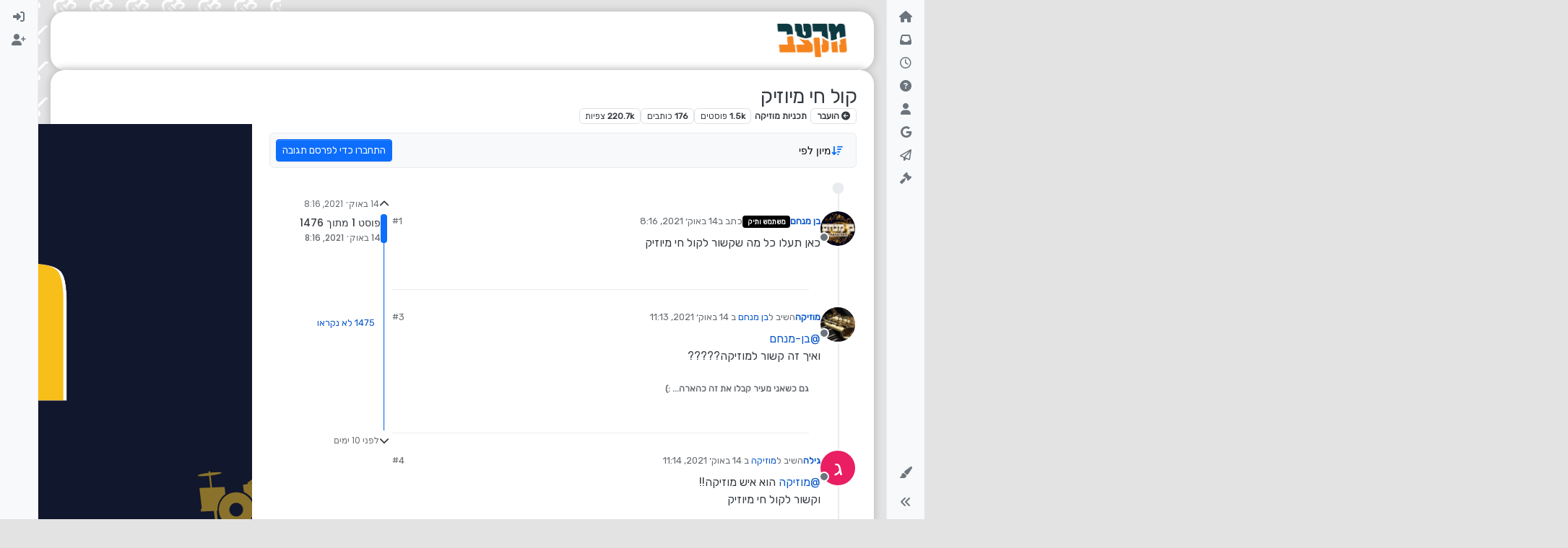

--- FILE ---
content_type: text/html; charset=utf-8
request_url: https://miktzav.com/topic/1876/%D7%A7%D7%95%D7%9C-%D7%97%D7%99-%D7%9E%D7%99%D7%95%D7%96%D7%99%D7%A7
body_size: 39722
content:
<!DOCTYPE html>
<html lang="he" data-dir="rtl" style="direction: rtl;">
<head>
	<title>קול חי מיוזיק | מקצב - פורום המוזיקה החרדי</title>
	<meta name="viewport" content="width&#x3D;device-width, initial-scale&#x3D;1.0" />
	<meta name="content-type" content="text/html; charset=UTF-8" />
	<meta name="apple-mobile-web-app-capable" content="yes" />
	<meta name="mobile-web-app-capable" content="yes" />
	<meta property="og:site_name" content="מקצב - פורום המוזיקה החרדי" />
	<meta name="msapplication-badge" content="frequency=30; polling-uri=https://miktzav.com/sitemap.xml" />
	<meta name="theme-color" content="#103a41" />
	<meta name="keywords" content="פורום מוזיקה,פורום מקצב,מקצב,פורום מוזיקה חרדי,מקצב פורום,מוזיקה חרדית,מוזיקה יהודית" />
	<meta name="msapplication-square150x150logo" content="https://i.imgur.com/pT8BaEY.png" />
	<meta name="title" content="קול חי מיוזיק" />
	<meta property="og:title" content="קול חי מיוזיק" />
	<meta property="og:type" content="article" />
	<meta property="article:published_time" content="2021-10-14T08:16:26.600Z" />
	<meta property="article:modified_time" content="2026-01-11T19:28:19.607Z" />
	<meta property="article:section" content="תכניות מוזיקה" />
	<meta name="description" content="כאן תעלו כל  מה שקשור לקול חי מיוזיק" />
	<meta property="og:description" content="כאן תעלו כל  מה שקשור לקול חי מיוזיק" />
	<meta property="og:image" content="https:&#x2F;&#x2F;i.imgur.com&#x2F;6p8HbMK.png" />
	<meta property="og:image:url" content="https:&#x2F;&#x2F;i.imgur.com&#x2F;6p8HbMK.png" />
	<meta property="og:image" content="https://i.imgur.com/fTgIvqr.png" />
	<meta property="og:image:url" content="https://i.imgur.com/fTgIvqr.png" />
	<meta property="og:image" content="https://i.imgur.com/pT8BaEY.png" />
	<meta property="og:image:url" content="https://i.imgur.com/pT8BaEY.png" />
	<meta property="og:image:width" content="898" />
	<meta property="og:image:height" content="398" />
	<meta property="og:url" content="https://miktzav.com/topic/1876/%D7%A7%D7%95%D7%9C-%D7%97%D7%99-%D7%9E%D7%99%D7%95%D7%96%D7%99%D7%A7" />
	
	<link rel="stylesheet" type="text/css" href="/assets/client-rtl.css?v=oq6auvam4mc" />
	<link rel="icon" type="image/x-icon" href="/assets/uploads/system/favicon.ico?v&#x3D;oq6auvam4mc" />
	<link rel="manifest" href="/manifest.webmanifest" crossorigin="use-credentials" />
	<link rel="search" type="application/opensearchdescription+xml" title="מקצב - פורום המוזיקה החרדי" href="/osd.xml" />
	<link rel="apple-touch-icon" href="/assets/uploads/system/touchicon-orig.png" />
	<link rel="icon" sizes="36x36" href="/assets/uploads/system/touchicon-36.png" />
	<link rel="icon" sizes="48x48" href="/assets/uploads/system/touchicon-48.png" />
	<link rel="icon" sizes="72x72" href="/assets/uploads/system/touchicon-72.png" />
	<link rel="icon" sizes="96x96" href="/assets/uploads/system/touchicon-96.png" />
	<link rel="icon" sizes="144x144" href="/assets/uploads/system/touchicon-144.png" />
	<link rel="icon" sizes="192x192" href="/assets/uploads/system/touchicon-192.png" />
	<link rel="stylesheet" href="https://miktzav.com/assets/plugins/nodebb-plugin-emoji/emoji/styles.css?v&#x3D;oq6auvam4mc" />
	<link rel="prefetch" href="/assets/src/modules/composer.js?v&#x3D;oq6auvam4mc" />
	<link rel="prefetch" href="/assets/src/modules/composer/uploads.js?v&#x3D;oq6auvam4mc" />
	<link rel="prefetch" href="/assets/src/modules/composer/drafts.js?v&#x3D;oq6auvam4mc" />
	<link rel="prefetch" href="/assets/src/modules/composer/tags.js?v&#x3D;oq6auvam4mc" />
	<link rel="prefetch" href="/assets/src/modules/composer/categoryList.js?v&#x3D;oq6auvam4mc" />
	<link rel="prefetch" href="/assets/src/modules/composer/resize.js?v&#x3D;oq6auvam4mc" />
	<link rel="prefetch" href="/assets/src/modules/composer/autocomplete.js?v&#x3D;oq6auvam4mc" />
	<link rel="prefetch" href="/assets/templates/composer.tpl?v&#x3D;oq6auvam4mc" />
	<link rel="prefetch" href="/assets/language/he/topic.json?v&#x3D;oq6auvam4mc" />
	<link rel="prefetch" href="/assets/language/he/modules.json?v&#x3D;oq6auvam4mc" />
	<link rel="prefetch" href="/assets/language/he/tags.json?v&#x3D;oq6auvam4mc" />
	<link rel="prefetch stylesheet" href="/assets/plugins/nodebb-plugin-markdown/styles/default.css" />
	<link rel="prefetch" href="/assets/language/he/markdown.json?v&#x3D;oq6auvam4mc" />
	<link rel="canonical" href="https://miktzav.com/topic/1876/קול-חי-מיוזיק" />
	<link rel="up" href="https://miktzav.com/category/43/תכניות-מוזיקה" />
	<link rel="author" href="https://miktzav.com/user/בן-מנחם" />
	<link rel="next" href="https://miktzav.com/topic/1876/קול-חי-מיוזיק?page&#x3D;2" />
	

	<script>
		var config = JSON.parse('{"relative_path":"","upload_url":"/assets/uploads","asset_base_url":"/assets","assetBaseUrl":"/assets","siteTitle":"\u05DE\u05E7\u05E6\u05D1 - \u05E4\u05D5\u05E8\u05D5\u05DD \u05D4\u05DE\u05D5\u05D6\u05D9\u05E7\u05D4 \u05D4\u05D7\u05E8\u05D3\u05D9","browserTitle":"\u05DE\u05E7\u05E6\u05D1 - \u05E4\u05D5\u05E8\u05D5\u05DD \u05D4\u05DE\u05D5\u05D6\u05D9\u05E7\u05D4 \u05D4\u05D7\u05E8\u05D3\u05D9","titleLayout":"&#123;pageTitle&#125; | &#123;browserTitle&#125;","showSiteTitle":false,"maintenanceMode":false,"postQueue":1,"minimumTitleLength":6,"maximumTitleLength":80,"minimumPostLength":5,"maximumPostLength":32767,"minimumTagsPerTopic":0,"maximumTagsPerTopic":5,"minimumTagLength":3,"maximumTagLength":15,"undoTimeout":2000,"useOutgoingLinksPage":false,"allowGuestHandles":false,"allowTopicsThumbnail":true,"usePagination":false,"disableChat":false,"disableChatMessageEditing":false,"maximumChatMessageLength":1000,"socketioTransports":["polling","websocket"],"socketioOrigins":"https://miktzav.com:*","websocketAddress":"","maxReconnectionAttempts":5,"reconnectionDelay":1500,"topicsPerPage":20,"postsPerPage":20,"maximumFileSize":11000,"theme:id":"nodebb-theme-harmony","theme:src":"","defaultLang":"he","userLang":"he","loggedIn":false,"uid":-1,"cache-buster":"v=oq6auvam4mc","topicPostSort":"oldest_to_newest","categoryTopicSort":"newest_to_oldest","csrf_token":false,"searchEnabled":true,"searchDefaultInQuick":"titles","bootswatchSkin":"","composer:showHelpTab":true,"enablePostHistory":true,"timeagoCutoff":30,"timeagoCodes":["af","am","ar","az-short","az","be","bg","bs","ca","cs","cy","da","de-short","de","dv","el","en-short","en","es-short","es","et","eu","fa-short","fa","fi","fr-short","fr","gl","he","hr","hu","hy","id","is","it-short","it","ja","jv","ko","ky","lt","lv","mk","nl","no","pl","pt-br-short","pt-br","pt-short","pt","ro","rs","ru","rw","si","sk","sl","sq","sr","sv","th","tr-short","tr","uk","ur","uz","vi","zh-CN","zh-TW"],"cookies":{"enabled":false,"message":"[[global:cookies.message]]","dismiss":"[[global:cookies.accept]]","link":"[[global:cookies.learn-more]]","link_url":"https:&#x2F;&#x2F;www.cookiesandyou.com"},"thumbs":{"size":512},"iconBackgrounds":["#f44336","#e91e63","#9c27b0","#673ab7","#3f51b5","#2196f3","#009688","#1b5e20","#33691e","#827717","#e65100","#ff5722","#795548","#607d8b"],"emailPrompt":1,"useragent":{"isYaBrowser":false,"isAuthoritative":true,"isMobile":false,"isMobileNative":false,"isTablet":false,"isiPad":false,"isiPod":false,"isiPhone":false,"isiPhoneNative":false,"isAndroid":false,"isAndroidNative":false,"isBlackberry":false,"isOpera":false,"isIE":false,"isEdge":false,"isIECompatibilityMode":false,"isSafari":false,"isFirefox":false,"isWebkit":false,"isChrome":true,"isKonqueror":false,"isOmniWeb":false,"isSeaMonkey":false,"isFlock":false,"isAmaya":false,"isPhantomJS":false,"isEpiphany":false,"isDesktop":true,"isWindows":false,"isLinux":false,"isLinux64":false,"isMac":true,"isChromeOS":false,"isBada":false,"isSamsung":false,"isRaspberry":false,"isBot":false,"isCurl":false,"isAndroidTablet":false,"isWinJs":false,"isKindleFire":false,"isSilk":false,"isCaptive":false,"isSmartTV":false,"isUC":false,"isFacebook":false,"isAlamoFire":false,"isElectron":false,"silkAccelerated":false,"browser":"Chrome","version":"131.0.0.0","os":"OS X","platform":"Apple Mac","geoIp":{},"source":"Mozilla/5.0 (Macintosh; Intel Mac OS X 10_15_7) AppleWebKit/537.36 (KHTML, like Gecko) Chrome/131.0.0.0 Safari/537.36; ClaudeBot/1.0; +claudebot@anthropic.com)","isWechat":false},"fontawesome":{"pro":false,"styles":["solid","brands","regular"],"version":"6.4.2"},"acpLang":"undefined","topicSearchEnabled":false,"disableCustomUserSkins":false,"defaultBootswatchSkin":"","theme":{"enableQuickReply":true,"centerHeaderElements":false,"mobileTopicTeasers":false,"stickyToolbar":true,"autohideBottombar":true,"openSidebars":false,"chatModals":false},"openDraftsOnPageLoad":false,"emojiCustomFirst":false,"contactpage":{"reCaptchaPubKey":"","hcaptchaPubKey":null},"composer-default":{},"maximumReactions":4,"maximumReactionsPerMessage":4,"enablePostReactions":true,"enableMessageReactions":true,"beep":{"censorWholeWord":false},"markdown":{"highlight":1,"highlightLinesLanguageList":"[]","hljsLanguages":["common"],"theme":"default.css","defaultHighlightLanguage":"","externalMark":false},"question-and-answer":{}}');
		var app = {
			user: JSON.parse('{"uid":0,"username":"אורח","displayname":"אורח","userslug":"","fullname":"אורח","email":"","icon:text":"?","icon:bgColor":"#aaa","groupTitle":"","groupTitleArray":[],"status":"offline","reputation":0,"email:confirmed":false,"unreadData":{"":{},"new":{},"watched":{},"unreplied":{}},"isAdmin":false,"isGlobalMod":false,"isMod":false,"privileges":{"chat":false,"chat:privileged":false,"upload:post:image":false,"upload:post:file":false,"signature":false,"invite":false,"group:create":false,"search:content":false,"search:users":false,"search:tags":false,"view:users":true,"view:tags":true,"view:groups":true,"local:login":false,"ban":false,"mute":false,"view:users:info":false},"blocks":[],"timeagoCode":"he","offline":true,"lastRoomId":null,"isEmailConfirmSent":false}')
		};

		document.documentElement.style.setProperty('--panel-offset', `${localStorage.getItem('panelOffset') || 0}px`);
	</script>

	
	<script async src="https://pagead2.googlesyndication.com/pagead/js/adsbygoogle.js?client=ca-pub-4555405906746577"
     crossorigin="anonymous"></script>
<meta name="google-site-verification" content="qyBv89AyNFsvx0l6HW5n7UrLUE4AlSjgrCe9dhhHlSM" />
<link rel="stylesheet" href="https://miktzav.com/assets/uploads/system/pagetopscroller.css">
<script src="https://miktzav.com/assets/uploads/system/pagetopscroller.js"></script>

     <script async src="https://pagead2.googlesyndication.com/pagead/js/adsbygoogle.js?client=ca-pub-4896025976643562"
     crossorigin="anonymous"></script>

<!-- Google tag (gtag.js) -->
<script async src="https://www.googletagmanager.com/gtag/js?id=G-FJH1182JLH"></script>
<script>
  window.dataLayer = window.dataLayer || [];
  function gtag(){dataLayer.push(arguments);}
  gtag('js', new Date());

  gtag('config', 'G-FJH1182JLH');
</script>
	
	
	<style>@charset "UTF-8";
@import url("https://fonts.googleapis.com/css2?family=Rubik&display=swap");
body {
  font-family: "Rubik", sans-serif;
  font-size: 16px;
  direction: rtl !important;
  background-color: #e3e3e3;
  background-image: url(https://miktzav.com/assets/uploads/1.png);
  background-size: 50px;
  background-position: center;
  background-attachment: fixed;
}

p {
  direction: rtl;
}

div#content {
  background-color: #fff;
  box-shadow: 0 0 10px 2.5px #c3c3c3;
  border-radius: 20px;
  padding-top: 20px;
}

main#panel {
  padding-bottom: 40px;
}

a.badge.px-1.text-truncate.text-decoration-none.border {
  color: rgba(var(--bs-body-color-rgb), var(--bs-text-opacity)) !important;
}

pre code {
  direction: ltr !important;
  text-align: left !important;
}

blockquote a img {
  display: unset !important;
  max-height: 110px !important;
  width: auto;
  margin-left: 10px;
}

.container-lg.px-md-4.brand-container {
  background-color: white;
  border-radius: 20px;
  box-shadow: 0 0 10px 2.5px #c3c3c3;
}

.pb-3 {
  padding: 0.5rem 0 !important;
}

.alert-success {
  background-color: #e7ffff;
  border-color: #cefffe;
  border-radius: 10px;
  color: #1b817f;
}

.embed-wrapper {
  position: relative;
  width: 100%;
  padding-bottom: 56.25%; /* יחס גובה לרוחב של סרטון 16:9 */
  overflow: hidden;
}

.embed-container {
  position: absolute;
  top: 0;
  left: 0;
  width: 100%;
  height: 100%;
}

.embed-container iframe {
  width: 100%;
  height: 100%;
}</style>
	
</head>

<body class="page-topic page-topic-1876 page-topic-קול-חי-מיוזיק template-topic page-topic-category-43 page-topic-category-תכניות-מוזיקה parent-category-9 parent-category-43 page-status-200 theme-harmony user-guest skin-noskin">
	<div class="layout-container d-flex justify-content-between pb-4 pb-md-0">
		<nav component="sidebar/left" class=" text-dark bg-light sidebar sidebar-left start-0 border-end vh-100 d-none d-lg-flex flex-column justify-content-between sticky-top">
	<ul id="main-nav" class="list-unstyled d-flex flex-column w-100 gap-2 mt-2 overflow-y-auto">
		
		
		<li class="nav-item mx-2 " title="דף הבית">
			<a class="nav-link nav-btn navigation-link d-flex gap-2 justify-content-between align-items-center "
			 href="&#x2F;" >
				<span class="d-flex gap-2 align-items-center text-nowrap truncate-open">
					<span class="position-relative">
						
						<i class="fa fa-fw fa-house fa-solid" data-content=""></i>
						<span component="navigation/count" class="visible-closed position-absolute top-0 start-100 translate-middle badge rounded-1 bg-primary hidden"></span>
						
					</span>
					
					<span class="nav-text small visible-open fw-semibold text-truncate">דף הבית</span>
					
				</span>
				<span component="navigation/count" class="visible-open badge rounded-1 bg-primary hidden"></span>
			</a>
			
		</li>
		
		
		
		<li class="nav-item mx-2 " title="לא נקרא">
			<a class="nav-link nav-btn navigation-link d-flex gap-2 justify-content-between align-items-center "
			 href="&#x2F;unread" id="unread-count">
				<span class="d-flex gap-2 align-items-center text-nowrap truncate-open">
					<span class="position-relative">
						
						<i class="fa fa-fw fa-inbox" data-content="0"></i>
						<span component="navigation/count" class="visible-closed position-absolute top-0 start-100 translate-middle badge rounded-1 bg-primary hidden">0</span>
						
					</span>
					
					<span class="nav-text small visible-open fw-semibold text-truncate">לא נקרא</span>
					
				</span>
				<span component="navigation/count" class="visible-open badge rounded-1 bg-primary hidden">0</span>
			</a>
			
		</li>
		
		
		
		<li class="nav-item mx-2 " title="פוסטים אחרונים">
			<a class="nav-link nav-btn navigation-link d-flex gap-2 justify-content-between align-items-center "
			 href="&#x2F;recent" >
				<span class="d-flex gap-2 align-items-center text-nowrap truncate-open">
					<span class="position-relative">
						
						<i class="fa fa-fw fa-clock-o" data-content=""></i>
						<span component="navigation/count" class="visible-closed position-absolute top-0 start-100 translate-middle badge rounded-1 bg-primary hidden"></span>
						
					</span>
					
					<span class="nav-text small visible-open fw-semibold text-truncate">פוסטים אחרונים</span>
					
				</span>
				<span component="navigation/count" class="visible-open badge rounded-1 bg-primary hidden"></span>
			</a>
			
		</li>
		
		
		
		<li class="nav-item mx-2 " title="לא נפתר">
			<a class="nav-link nav-btn navigation-link d-flex gap-2 justify-content-between align-items-center "
			 href="&#x2F;unsolved" >
				<span class="d-flex gap-2 align-items-center text-nowrap truncate-open">
					<span class="position-relative">
						
						<i class="fa fa-fw fa-question-circle" data-content=""></i>
						<span component="navigation/count" class="visible-closed position-absolute top-0 start-100 translate-middle badge rounded-1 bg-primary hidden"></span>
						
					</span>
					
					<span class="nav-text small visible-open fw-semibold text-truncate">לא נפתר</span>
					
				</span>
				<span component="navigation/count" class="visible-open badge rounded-1 bg-primary hidden"></span>
			</a>
			
		</li>
		
		
		
		<li class="nav-item mx-2 " title="משתמשים">
			<a class="nav-link nav-btn navigation-link d-flex gap-2 justify-content-between align-items-center "
			 href="&#x2F;users" >
				<span class="d-flex gap-2 align-items-center text-nowrap truncate-open">
					<span class="position-relative">
						
						<i class="fa fa-fw fa-user" data-content=""></i>
						<span component="navigation/count" class="visible-closed position-absolute top-0 start-100 translate-middle badge rounded-1 bg-primary hidden"></span>
						
					</span>
					
					<span class="nav-text small visible-open fw-semibold text-truncate">משתמשים</span>
					
				</span>
				<span component="navigation/count" class="visible-open badge rounded-1 bg-primary hidden"></span>
			</a>
			
		</li>
		
		
		
		<li class="nav-item mx-2 " title="חיפוש גוגל בפורום">
			<a class="nav-link nav-btn navigation-link d-flex gap-2 justify-content-between align-items-center "
			 href="javascript:bootbox.prompt({title:&#x27;&lt;div style=&quot;text-align: center;&quot;&gt;&lt;img src=&quot;https:&#x2F;&#x2F;miktzav.com&#x2F;assets&#x2F;uploads&#x2F;logo.png&quot; width=&quot;400&quot;&gt;&lt;&#x2F;div&gt;&#x27;,placeholder:&#x27;כתוב מילים לחיפוש ב Google&#x27;,buttons:{confirm:{label:&#x27;חיפוש&#x27;},cancel:{label:&#x27;ביטול&#x27;}},backdrop:true,callback:function(result){if(result!=null&amp;&amp;result!=&#x27;&#x27;){var a=document.createElement(&#x27;a&#x27;);a.href=&#x27;https:&#x2F;&#x2F;www.google.co.il&#x2F;search?q=site:miktzav.com &#x27;+encodeURIComponent(result.trim());a.target=&#x27;_blank&#x27;;a.click();}}});" >
				<span class="d-flex gap-2 align-items-center text-nowrap truncate-open">
					<span class="position-relative">
						
						<i class="fa fa-fw fa-google" data-content=""></i>
						<span component="navigation/count" class="visible-closed position-absolute top-0 start-100 translate-middle badge rounded-1 bg-primary hidden"></span>
						
					</span>
					
					<span class="nav-text small visible-open fw-semibold text-truncate">חיפוש גוגל בפורום</span>
					
				</span>
				<span component="navigation/count" class="visible-open badge rounded-1 bg-primary hidden"></span>
			</a>
			
		</li>
		
		
		
		<li class="nav-item mx-2 " title="שליחת פנייה לניהול">
			<a class="nav-link nav-btn navigation-link d-flex gap-2 justify-content-between align-items-center "
			 href="https:&#x2F;&#x2F;miktzav.com&#x2F;beforecontact" id="contact">
				<span class="d-flex gap-2 align-items-center text-nowrap truncate-open">
					<span class="position-relative">
						
						<i class="fa fa-fw fa-paper-plane-o" data-content=""></i>
						<span component="navigation/count" class="visible-closed position-absolute top-0 start-100 translate-middle badge rounded-1 bg-primary hidden"></span>
						
					</span>
					
					<span class="nav-text small visible-open fw-semibold text-truncate">שליחת פנייה לניהול</span>
					
				</span>
				<span component="navigation/count" class="visible-open badge rounded-1 bg-primary hidden"></span>
			</a>
			
		</li>
		
		
		
		<li class="nav-item mx-2 rule2" title="תנאים ומדיניות - חובה לקרוא טרם השימוש באתר !">
			<a class="nav-link nav-btn navigation-link d-flex gap-2 justify-content-between align-items-center "
			 href="https:&#x2F;&#x2F;miktzav.com&#x2F;topic&#x2F;88&#x2F;%D7%97%D7%95%D7%A7%D7%99-%D7%94%D7%A4%D7%95%D7%A8%D7%95%D7%9D?_=1649607030496" >
				<span class="d-flex gap-2 align-items-center text-nowrap truncate-open">
					<span class="position-relative">
						
						<i class="fa fa-fw fa-gavel fa-solid" data-content=""></i>
						<span component="navigation/count" class="visible-closed position-absolute top-0 start-100 translate-middle badge rounded-1 bg-primary hidden"></span>
						
					</span>
					
				</span>
				<span component="navigation/count" class="visible-open badge rounded-1 bg-primary hidden"></span>
			</a>
			
		</li>
		
		
	</ul>
	<div class="sidebar-toggle-container align-self-start">
		
		<div class="dropend m-2" component="skinSwitcher" title="עיצובים">
	<a data-bs-toggle="dropdown" href="#" role="button" class="nav-link nav-btn position-relative">
		<span class="justify-content-between w-100">
			<span class="d-flex gap-2 align-items-center text-nowrap truncate-open">
				<span>
					<i component="skinSwitcher/icon" class="fa fa-fw fa-paintbrush"></i>
				</span>
				<span class="nav-text small visible-open fw-semibold">עיצובים</span>
			</span>
		</span>
	</a>

	<ul class="dropdown-menu p-1 text-sm overflow-auto p-1">
		<div class="d-flex">
			<div>
				<li class="dropdown-header">Light</li>
				<div class="d-grid" style="grid-template-columns: 1fr 1fr;">
					
					<li>
						<a href="#" class="dropdown-item rounded-1" data-value="cerulean">Cerulean <i class="fa fa-fw fa-check  invisible "></i></a>
					</li>
					
					<li>
						<a href="#" class="dropdown-item rounded-1" data-value="cosmo">Cosmo <i class="fa fa-fw fa-check  invisible "></i></a>
					</li>
					
					<li>
						<a href="#" class="dropdown-item rounded-1" data-value="flatly">Flatly <i class="fa fa-fw fa-check  invisible "></i></a>
					</li>
					
					<li>
						<a href="#" class="dropdown-item rounded-1" data-value="journal">Journal <i class="fa fa-fw fa-check  invisible "></i></a>
					</li>
					
					<li>
						<a href="#" class="dropdown-item rounded-1" data-value="litera">Litera <i class="fa fa-fw fa-check  invisible "></i></a>
					</li>
					
					<li>
						<a href="#" class="dropdown-item rounded-1" data-value="lumen">Lumen <i class="fa fa-fw fa-check  invisible "></i></a>
					</li>
					
					<li>
						<a href="#" class="dropdown-item rounded-1" data-value="lux">Lux <i class="fa fa-fw fa-check  invisible "></i></a>
					</li>
					
					<li>
						<a href="#" class="dropdown-item rounded-1" data-value="materia">Materia <i class="fa fa-fw fa-check  invisible "></i></a>
					</li>
					
					<li>
						<a href="#" class="dropdown-item rounded-1" data-value="minty">Minty <i class="fa fa-fw fa-check  invisible "></i></a>
					</li>
					
					<li>
						<a href="#" class="dropdown-item rounded-1" data-value="morph">Morph <i class="fa fa-fw fa-check  invisible "></i></a>
					</li>
					
					<li>
						<a href="#" class="dropdown-item rounded-1" data-value="pulse">Pulse <i class="fa fa-fw fa-check  invisible "></i></a>
					</li>
					
					<li>
						<a href="#" class="dropdown-item rounded-1" data-value="sandstone">Sandstone <i class="fa fa-fw fa-check  invisible "></i></a>
					</li>
					
					<li>
						<a href="#" class="dropdown-item rounded-1" data-value="simplex">Simplex <i class="fa fa-fw fa-check  invisible "></i></a>
					</li>
					
					<li>
						<a href="#" class="dropdown-item rounded-1" data-value="sketchy">Sketchy <i class="fa fa-fw fa-check  invisible "></i></a>
					</li>
					
					<li>
						<a href="#" class="dropdown-item rounded-1" data-value="spacelab">Spacelab <i class="fa fa-fw fa-check  invisible "></i></a>
					</li>
					
					<li>
						<a href="#" class="dropdown-item rounded-1" data-value="united">United <i class="fa fa-fw fa-check  invisible "></i></a>
					</li>
					
					<li>
						<a href="#" class="dropdown-item rounded-1" data-value="yeti">Yeti <i class="fa fa-fw fa-check  invisible "></i></a>
					</li>
					
					<li>
						<a href="#" class="dropdown-item rounded-1" data-value="zephyr">Zephyr <i class="fa fa-fw fa-check  invisible "></i></a>
					</li>
					
				</div>
			</div>
			<div>
				<li class="dropdown-header">Dark</li>
				
				<li>
					<a href="#" class="dropdown-item rounded-1" data-value="cyborg">Cyborg <i class="fa fa-fw fa-check  invisible "></i></a>
				</li>
				
				<li>
					<a href="#" class="dropdown-item rounded-1" data-value="darkly">Darkly <i class="fa fa-fw fa-check  invisible "></i></a>
				</li>
				
				<li>
					<a href="#" class="dropdown-item rounded-1" data-value="quartz">Quartz <i class="fa fa-fw fa-check  invisible "></i></a>
				</li>
				
				<li>
					<a href="#" class="dropdown-item rounded-1" data-value="slate">Slate <i class="fa fa-fw fa-check  invisible "></i></a>
				</li>
				
				<li>
					<a href="#" class="dropdown-item rounded-1" data-value="solar">Solar <i class="fa fa-fw fa-check  invisible "></i></a>
				</li>
				
				<li>
					<a href="#" class="dropdown-item rounded-1" data-value="superhero">Superhero <i class="fa fa-fw fa-check  invisible "></i></a>
				</li>
				
				<li>
					<a href="#" class="dropdown-item rounded-1" data-value="vapor">Vapor <i class="fa fa-fw fa-check  invisible "></i></a>
				</li>
				
			</div>
		</div>

		<hr class="my-1"/>

		<div class="d-grid" style="grid-template-columns: 1fr 1fr;">
			
			<li>
				<a href="#" class="dropdown-item rounded-1" data-value="">ברירת מחדל (ללא עיצוב (ברירת מחדל)) <i class="fa fa-fw fa-check "></i></a>
			</li>
			
			<li>
				<a href="#" class="dropdown-item rounded-1" data-value="noskin">ללא עיצוב (ברירת מחדל) <i class="fa fa-fw fa-check  invisible "></i></a>
			</li>
			
			
		</div>
	</ul>
</div>

		

		<div class="sidebar-toggle m-2 d-none d-lg-block">
			<a href="#" role="button" component="sidebar/toggle" class="nav-btn d-flex gap-2 align-items-center p-2 pointer nav-link w-100 text-nowrap" title="הרחבה">
				<i class="fa fa-fw fa-angles-right"></i>
				<i class="fa fa-fw fa-angles-left"></i>
				<span class="nav-text visible-open fw-semibold small lh-1">כיווץ</span>
			</a>
		</div>
	</div>
</nav>

		<main id="panel" class="d-flex flex-column gap-3 flex-grow-1 mt-3" style="min-width: 0;">
			
<div class="container-lg px-md-4 brand-container">
	<div class="col-12 d-flex border-bottom pb-3 ">
		<div component="brand/wrapper" class="d-flex align-items-center gap-3 p-2 rounded-1 align-content-stretch ">
			
			<a component="brand/anchor" href="/">
				<img component="brand/logo" alt="" class="" src="https://i.imgur.com/pT8BaEY.png?v=oq6auvam4mc" />
			</a>
			

			
		</div>
		
	</div>
</div>

			<script>
				const headerEl = document.getElementById('header-menu');
				if (headerEl) {
					const rect = headerEl.getBoundingClientRect();
					const offset = Math.max(0, rect.bottom);
					document.documentElement.style.setProperty('--panel-offset', offset + `px`);
				} else {
					document.documentElement.style.setProperty('--panel-offset', `0px`);
				}
			</script>
			<div class="container-lg px-md-4 d-flex flex-column gap-3 h-100 mb-5 mb-lg-0" id="content">
			<noscript>
    <div class="alert alert-danger">
        <p>
            Your browser does not seem to support JavaScript. As a result, your viewing experience will be diminished, and you have been placed in <strong>read-only mode</strong>.
        </p>
        <p>
            Please download a browser that supports JavaScript, or enable it if it's disabled (i.e. NoScript).
        </p>
    </div>
</noscript>
			
<script type="application/ld+json">
{
	"@context": "https://schema.org",
	"@type": "BreadcrumbList",
	"itemListElement": [
		{
			"@type": "ListItem",
			"position": 1,
			"name": "מקצב - פורום המוזיקה החרדי",
			"item": "https://miktzav.com"
		}
		
		
		
		
		,{
			"@type": "ListItem",
			"position": 2,
			"name": "עזרה הדדית בכל תחומי המוזיקה"
			
			,"item": "https://miktzav.com/category/9/עזרה-הדדית-בכל-תחומי-המוזיקה"
			
		}
		
		
		
		,{
			"@type": "ListItem",
			"position": 3,
			"name": "תכניות מוזיקה"
			
			,"item": "https://miktzav.com/category/43/תכניות-מוזיקה"
			
		}
		
		
		
		,{
			"@type": "ListItem",
			"position": 4,
			"name": "קול חי מיוזיק"
			
		}
		
		
	]
}
</script>

<div data-widget-area="header">
	
	<style>
li.deleted {
    display: none;
}
</style>
	
</div>


<div class="d-flex flex-column gap-3" itemid="/topic/1876/%D7%A7%D7%95%D7%9C-%D7%97%D7%99-%D7%9E%D7%99%D7%95%D7%96%D7%99%D7%A7" itemscope itemtype="https://schema.org/DiscussionForumPosting">
	<div class="d-flex flex-wrap">
		<div class="d-flex flex-column gap-3 flex-grow-1">
			<h1 component="post/header" class="tracking-tight fw-semibold fs-3 mb-0 text-break " itemprop="headline">
				<span class="topic-title" component="topic/title">קול חי מיוזיק</span>
			</h1>

			<div class="topic-info d-flex gap-2 align-items-center flex-wrap ">
				<span component="topic/labels" class="d-flex gap-2 ">
					<span component="topic/scheduled" class="badge badge border border-gray-300 text-body hidden">
						<i class="fa fa-clock-o"></i>
						מתוזמן
					</span>
					<span component="topic/pinned" class="badge badge border border-gray-300 text-body hidden">
						<i class="fa fa-thumb-tack"></i>
						נעוץ
					</span>
					<span component="topic/locked" class="badge badge border border-gray-300 text-body hidden">
						<i class="fa fa-lock"></i>
						נעול
					</span>
					<a href="/category/9" class="badge badge border border-gray-300 text-body text-decoration-none ">
						<i class="fa fa-arrow-circle-right"></i>
						הועבר
					</a>
					
				</span>
				<a href="/category/43/תכניות-מוזיקה" class="badge px-1 text-truncate text-decoration-none border" style="color: #ffffff;background-color: #ffffff;border-color: #ffffff!important; max-width: 70vw;">
			<i class="fa fa-fw hidden"></i>
			תכניות מוזיקה
		</a>
				<div data-tid="1876" component="topic/tags" class="lh-1 tags tag-list d-flex flex-wrap hidden-xs hidden-empty gap-2"></div>
				<div class="d-flex hidden-xs gap-2">
					<span class="badge text-body border border-gray-300 stats text-xs">
	<i class="fa-regular fa-fw fa-message visible-xs-inline" title="פוסטים"></i>
	<span component="topic/post-count" title="1476" class="fw-bold">1.5k</span>
	<span class="hidden-xs text-lowercase fw-normal">פוסטים</span>
</span>
<span class="badge text-body border border-gray-300 stats text-xs">
	<i class="fa fa-fw fa-user visible-xs-inline" title="כותבים"></i>
	<span title="176" class="fw-bold">176</span>
	<span class="hidden-xs text-lowercase fw-normal">כותבים</span>
</span>
<span class="badge text-body border border-gray-300 stats text-xs">
	<i class="fa fa-fw fa-eye visible-xs-inline" title="צפיות"></i>
	<span class="fw-bold" title="220698">220.7k</span>
	<span class="hidden-xs text-lowercase fw-normal">צפיות</span>
</span>
				</div>
			</div>
		</div>
		<div class="d-flex gap-2 justify-content-end align-items-center mt-2 hidden-empty" component="topic/thumb/list"></div>
	</div>

	<div class="row mb-4 mb-lg-0">
		<div class="topic col-lg-9 col-sm-12">
			<div class="sticky-tools">
	<nav class="d-flex flex-nowrap my-2 p-0 border-0 rounded topic-main-buttons">
		<div class="d-flex flex-row p-2 text-bg-light border rounded w-100 align-items-center">
			<ul class="d-flex list-unstyled me-auto mb-0 gap-2 align-items-center flex-wrap">
				

				
				<div class="btn-group bottom-sheet" component="thread/sort">
	<button class="btn-ghost-sm d-flex gap-2 dropdown-toggle" data-bs-toggle="dropdown" type="button">
		<span class="d-flex gap-2 align-items-center">
			<i class="fa fa-fw fa-arrow-down-wide-short text-primary"></i>
			<span class="d-none d-md-inline fw-semibold">מיון לפי</span>
		</span>
	</button>
	<ul class="dropdown-menu p-1 text-sm">
		<li><a class="dropdown-item rounded-1 d-flex align-items-center gap-2" href="#" class="oldest_to_newest" data-sort="oldest_to_newest">
			<span class="flex-grow-1">מהישן לחדש</span>
			<i class="flex-shrink-0 fa fa-fw"></i>
		</a>
		</li>
		<li><a class="dropdown-item rounded-1 d-flex align-items-center gap-2" href="#" class="newest_to_oldest" data-sort="newest_to_oldest">
			<span class="flex-grow-1">מהחדש לישן</span>
			<i class="flex-shrink-0 fa fa-fw"></i>
		</a>
		</li>
		<li><a class="dropdown-item rounded-1 d-flex align-items-center gap-2" href="#" class="most_votes" data-sort="most_votes">
			<span class="flex-grow-1">הכי הרבה הצבעות</span>
			<i class="flex-shrink-0 fa fa-fw"></i>
		</a>
		</li>
	</ul>
</div>

				

				

				
			</ul>
			<div component="topic/reply/container" class="btn-group action-bar hidden">
	<a href="/compose?tid=1876" class="d-flex align-items-center btn btn-sm btn-primary px-3 fw-semibold " component="topic/reply" data-ajaxify="false" role="button"><i class="fa fa-reply d-sm-block d-md-none"></i><span class="d-none d-md-block"> תגובה</span></a>
	<button type="button" class="btn btn-sm btn-primary dropdown-toggle" data-bs-toggle="dropdown">
		<span class="caret"></span>
	</button>
	<ul class="dropdown-menu dropdown-menu-end p-1 text-sm" role="menu">
		<li><a class="dropdown-item rounded-1" href="#" component="topic/reply-as-topic">תגובה כנושא</a></li>
	</ul>
</div>


	
	<a component="topic/reply/guest" href="/login" class="d-flex align-items-center fw-semibold btn btn-sm btn-primary">התחברו כדי לפרסם תגובה</a>
	

		</div>
	</nav>
</div>


			

			

			
			<div component="topic/deleted/message" class="alert alert-warning mt-3 hidden d-flex justify-content-between flex-wrap">
    <span>נושא זה נמחק. רק משתמשים עם הרשאות מתאימות יוכלו לצפות בו.</span>
    <span>
        
    </span>
</div>
			

			<div class="d-flex gap-0 gap-lg-5">
				<div class="posts-container" style="min-width: 0;">
					<ul component="topic" class="posts timeline list-unstyled mt-sm-2 p-0 py-3" style="min-width: 0;" data-tid="1876" data-cid="43">
					
						<li component="post" class="pt-4   topic-owner-post" data-index="0" data-pid="35509" data-uid="1290" data-timestamp="1634199386600" data-username="בן מנחם" data-userslug="בן-מנחם" itemscope itemtype="http://schema.org/Comment">
							<a component="post/anchor" data-index="0" id="1"></a>

							<meta itemprop="datePublished" content="2021-10-14T08:16:26.600Z">
							<meta itemprop="dateModified" content="">

							

<div class="d-flex align-items-start gap-3">
	<div class="icon bg-body d-none d-sm-block rounded-circle" style="outline: 2px solid var(--bs-body-bg);">
		<a class="d-inline-block position-relative text-decoration-none" href="/user/בן-מנחם">
			<img  alt="בן מנחם" title="בן מנחם" data-uid="1290" loading="lazy" class="avatar  avatar-rounded" component="user/picture" src="https://i.imgur.com/fTgIvqr.png" style="--avatar-size: 48px;" onError="this.remove();" itemprop="image" /><span  alt="בן מנחם" title="בן מנחם" data-uid="1290" loading="lazy" class="avatar  avatar-rounded" component="user/picture" style="--avatar-size: 48px; background-color: #009688;">ב</span>
			<span component="user/status" class="position-absolute translate-middle-y border border-white border-2 rounded-circle status offline"><span class="visually-hidden">מנותק</span></span>
		</a>
	</div>

	<div class="post-container d-flex flex-grow-1 flex-column w-100" style="min-width: 0;">
		<div class="d-flex align-items-center gap-1 flex-wrap w-100 post-header mt-1" itemprop="author" itemscope itemtype="https://schema.org/Person">
			<div class="icon bg-body d-sm-none">
				<a class="d-inline-block position-relative text-decoration-none" href="/user/בן-מנחם">
					<img  alt="בן מנחם" title="בן מנחם" data-uid="1290" loading="lazy" class="avatar  avatar-rounded" component="user/picture" src="https://i.imgur.com/fTgIvqr.png" style="--avatar-size: 20px;" onError="this.remove();" itemprop="image" /><span  alt="בן מנחם" title="בן מנחם" data-uid="1290" loading="lazy" class="avatar  avatar-rounded" component="user/picture" style="--avatar-size: 20px; background-color: #009688;">ב</span>
					<span component="user/status" class="position-absolute translate-middle-y border border-white border-2 rounded-circle status offline"><span class="visually-hidden">מנותק</span></span>
				</a>
			</div>

			<span class="text-nowrap">
				<a class="fw-bold" href="/user/בן-מנחם" itemprop="name" data-username="בן מנחם" data-uid="1290">בן מנחם</a>
			</span>

			
			
			<a href="/groups/משתמש-ותיק" class="badge rounded-1 text-uppercase text-truncate text-decoration-none" style="max-width: 150px;color:#ffffff;background-color: #000000;"><i class="fa hidden"></i><span class="badge-text align-text-bottom">משתמש ותיק</span></a>
			
			

			

			<div class="d-flex gap-1 align-items-center">
				<span class="text-muted">
					
					כתב ב<a href="/post/35509" class="timeago text-muted" title="2021-10-14T08:16:26.600Z"></a>
					
				</span>

				<i component="post/edit-indicator" class="fa fa-edit text-muted edit-icon hidden" title="נערך "></i>
				<span data-editor="" component="post/editor" class="visually-hidden">נערך לאחרונה על ידי  <span class="timeago" title=""></span></span>
			</div>

			<div>
				<span>
					
				</span>
			</div>
			<div class="d-flex align-items-center gap-1 flex-grow-1 justify-content-end">
				<span class="bookmarked opacity-0 text-primary"><i class="fa fa-bookmark-o"></i></span>
				<a href="/post/35509" class="post-index text-muted d-none d-md-inline">#1</a>
			</div>
		</div>

		<div class="content mt-2 text-break" component="post/content" itemprop="text">
			<p dir="auto">כאן תעלו כל  מה שקשור לקול חי מיוזיק</p>

		</div>
	</div>
</div>

<div component="post/footer" class="post-footer border-bottom pb-2">
	

	<div class="d-flex">
		
		<a component="post/reply-count" data-target-component="post/replies/container" href="#" class="d-flex gap-2 align-items-center mt-2 btn-outline border rounded-1 p-1 threaded-replies user-select-none text-muted text-decoration-none text-xs hidden">
			<span component="post/reply-count/avatars" class="avatars d-inline-flex gap-1 align-items-top ">
				
				
			</span>

			<span class="ms-2 replies-count fw-semibold" component="post/reply-count/text" data-replies="0">תגובה 1</span>
			<span class="ms-2 replies-last hidden-xs fw-semibold">תגובה אחרונה <span class="timeago" title=""></span></span>

			<i class="fa fa-fw fa-chevron-down" component="post/replies/open"></i>
			<i class="fa fa-fw fa-chevron-up hidden" component="post/replies/close"></i>
			<i class="fa fa-fw fa-spin fa-spinner hidden" component="post/replies/loading"></i>
		</a>
		
	</div>

	<div component="post/replies/container" class="my-2 col-11 border rounded-1 p-3 hidden-empty"></div>

	<div component="post/actions" class="d-flex justify-content-end gap-1 post-tools">
		
<span class="reactions" component="post/reactions" data-pid="35509">
  <span class="reaction-add d-inline-block px-2 mx-1 btn-ghost-sm " component="post/reaction/add" data-pid="35509" title="הוסף תגובה">
    <i class="fa fa-face-smile text-primary"></i>
  </span>
  
</span>

		<a component="post/reply" href="#" class="btn-ghost-sm user-select-none hidden" title="תגובה"><i class="fa fa-fw fa-reply text-primary"></i></a>
		<a component="post/quote" href="#" class="btn-ghost-sm user-select-none hidden" title="ציטוט"><i class="fa fa-fw fa-quote-right text-primary"></i></a>

		
		<div class="d-flex votes align-items-stretch">
			<a component="post/upvote" href="#" class="btn-ghost-sm ">
				<i class="fa fa-fw fa-chevron-up text-primary"></i>
			</a>

			<meta itemprop="upvoteCount" content="1">
			<meta itemprop="downvoteCount" content="0">
			<div class="d-inline-block px-2 mx-1 btn-ghost-sm" component="post/vote-count" data-votes="1">1</div>

			
			<a component="post/downvote" href="#" class="btn-ghost-sm ">
				<i class="fa fa-fw fa-chevron-down text-primary"></i>
			</a>
			
		</div>
		

		<span component="post/tools" class="dropdown moderator-tools bottom-sheet d-inline-block hidden">
	<a class="btn-ghost-sm dropdown-toggle d-block" href="#" data-bs-toggle="dropdown"><i class="fa fa-fw fa-ellipsis-v text-primary"></i></a>
	<ul class="dropdown-menu dropdown-menu-end p-1 text-sm" role="menu">
		<li class="dropdown-item placeholder-wave">
			<div class="placeholder" style="width: 20px;"></div>
			<div class="placeholder col-3"></div>
		</li>
		<li class="dropdown-item placeholder-wave">
			<div class="placeholder" style="width: 20px;"></div>
			<div class="placeholder col-5"></div>
		</li>
		<li class="dropdown-item placeholder-wave">
			<div class="placeholder" style="width: 20px;"></div>
			<div class="placeholder col-9"></div>
		</li>
		<li class="dropdown-item placeholder-wave">
			<div class="placeholder" style="width: 20px;"></div>
			<div class="placeholder col-7"></div>
		</li>
		<li class="dropdown-item placeholder-wave">
			<div class="placeholder" style="width: 20px;"></div>
			<div class="placeholder col-10"></div>
		</li>
		<li class="dropdown-divider"></li>
		<li class="dropdown-item placeholder-wave">
			<div class="placeholder" style="width: 20px;"></div>
			<div class="placeholder col-10"></div>
		</li>
	</ul>
</span>

	</div>
</div>


						</li>
						
						
						
					
						<li component="post" class="pt-4 deleted  topic-owner-post" data-index="1" data-pid="35510" data-uid="1290" data-timestamp="1634199468506" data-username="בן מנחם" data-userslug="בן-מנחם" itemscope itemtype="http://schema.org/Comment">
							<a component="post/anchor" data-index="1" id="2"></a>

							<meta itemprop="datePublished" content="2021-10-14T08:17:48.506Z">
							<meta itemprop="dateModified" content="">

							

<div class="d-flex align-items-start gap-3">
	<div class="icon bg-body d-none d-sm-block rounded-circle" style="outline: 2px solid var(--bs-body-bg);">
		<a class="d-inline-block position-relative text-decoration-none" href="/user/בן-מנחם">
			<img  alt="בן מנחם" title="בן מנחם" data-uid="1290" loading="lazy" class="avatar  avatar-rounded" component="user/picture" src="https://i.imgur.com/fTgIvqr.png" style="--avatar-size: 48px;" onError="this.remove();" itemprop="image" /><span  alt="בן מנחם" title="בן מנחם" data-uid="1290" loading="lazy" class="avatar  avatar-rounded" component="user/picture" style="--avatar-size: 48px; background-color: #009688;">ב</span>
			<span component="user/status" class="position-absolute translate-middle-y border border-white border-2 rounded-circle status offline"><span class="visually-hidden">מנותק</span></span>
		</a>
	</div>

	<div class="post-container d-flex flex-grow-1 flex-column w-100" style="min-width: 0;">
		<div class="d-flex align-items-center gap-1 flex-wrap w-100 post-header mt-1" itemprop="author" itemscope itemtype="https://schema.org/Person">
			<div class="icon bg-body d-sm-none">
				<a class="d-inline-block position-relative text-decoration-none" href="/user/בן-מנחם">
					<img  alt="בן מנחם" title="בן מנחם" data-uid="1290" loading="lazy" class="avatar  avatar-rounded" component="user/picture" src="https://i.imgur.com/fTgIvqr.png" style="--avatar-size: 20px;" onError="this.remove();" itemprop="image" /><span  alt="בן מנחם" title="בן מנחם" data-uid="1290" loading="lazy" class="avatar  avatar-rounded" component="user/picture" style="--avatar-size: 20px; background-color: #009688;">ב</span>
					<span component="user/status" class="position-absolute translate-middle-y border border-white border-2 rounded-circle status offline"><span class="visually-hidden">מנותק</span></span>
				</a>
			</div>

			<span class="text-nowrap">
				<a class="fw-bold" href="/user/בן-מנחם" itemprop="name" data-username="בן מנחם" data-uid="1290">בן מנחם</a>
			</span>

			
			
			<a href="/groups/משתמש-ותיק" class="badge rounded-1 text-uppercase text-truncate text-decoration-none" style="max-width: 150px;color:#ffffff;background-color: #000000;"><i class="fa hidden"></i><span class="badge-text align-text-bottom">משתמש ותיק</span></a>
			
			

			

			<div class="d-flex gap-1 align-items-center">
				<span class="text-muted">
					
					כתב ב<a href="/post/35510" class="timeago text-muted" title="2021-10-14T08:17:48.506Z"></a>
					
				</span>

				<i component="post/edit-indicator" class="fa fa-edit text-muted edit-icon hidden" title="נערך "></i>
				<span data-editor="" component="post/editor" class="visually-hidden">נערך לאחרונה על ידי  <span class="timeago" title=""></span></span>
			</div>

			<div>
				<span>
					
				</span>
			</div>
			<div class="d-flex align-items-center gap-1 flex-grow-1 justify-content-end">
				<span class="bookmarked opacity-0 text-primary"><i class="fa fa-bookmark-o"></i></span>
				<a href="/post/35510" class="post-index text-muted d-none d-md-inline">#2</a>
			</div>
		</div>

		<div class="content mt-2 text-break" component="post/content" itemprop="text">
			פוסט זה נמחק!
		</div>
	</div>
</div>

<div component="post/footer" class="post-footer border-bottom pb-2">
	

	<div class="d-flex">
		
		<a component="post/reply-count" data-target-component="post/replies/container" href="#" class="d-flex gap-2 align-items-center mt-2 btn-outline border rounded-1 p-1 threaded-replies user-select-none text-muted text-decoration-none text-xs hidden">
			<span component="post/reply-count/avatars" class="avatars d-inline-flex gap-1 align-items-top ">
				
				<span><img  alt="מוזיקה" title="מוזיקה" data-uid="293" loading="lazy" class="avatar avatar-tooltip avatar-rounded" component="avatar/picture" src="https://i.imgur.com/cX2Wgde.jpg" style="--avatar-size: 20px;" onError="this.remove();" itemprop="image" /><span  alt="מוזיקה" title="מוזיקה" data-uid="293" loading="lazy" class="avatar avatar-tooltip avatar-rounded" component="avatar/icon" style="--avatar-size: 20px; background-color: #e91e63;">מ</span></span>
				
				
			</span>

			<span class="ms-2 replies-count fw-semibold" component="post/reply-count/text" data-replies="1">תגובה 1</span>
			<span class="ms-2 replies-last hidden-xs fw-semibold">תגובה אחרונה <span class="timeago" title="2021-10-14T11:13:40.027Z"></span></span>

			<i class="fa fa-fw fa-chevron-down" component="post/replies/open"></i>
			<i class="fa fa-fw fa-chevron-up hidden" component="post/replies/close"></i>
			<i class="fa fa-fw fa-spin fa-spinner hidden" component="post/replies/loading"></i>
		</a>
		
	</div>

	<div component="post/replies/container" class="my-2 col-11 border rounded-1 p-3 hidden-empty"></div>

	<div component="post/actions" class="d-flex justify-content-end gap-1 post-tools">
		
<span class="reactions" component="post/reactions" data-pid="35510">
  <span class="reaction-add d-inline-block px-2 mx-1 btn-ghost-sm " component="post/reaction/add" data-pid="35510" title="הוסף תגובה">
    <i class="fa fa-face-smile text-primary"></i>
  </span>
  
</span>

		<a component="post/reply" href="#" class="btn-ghost-sm user-select-none hidden" title="תגובה"><i class="fa fa-fw fa-reply text-primary"></i></a>
		<a component="post/quote" href="#" class="btn-ghost-sm user-select-none hidden" title="ציטוט"><i class="fa fa-fw fa-quote-right text-primary"></i></a>

		
		<div class="d-flex votes align-items-stretch">
			<a component="post/upvote" href="#" class="btn-ghost-sm ">
				<i class="fa fa-fw fa-chevron-up text-primary"></i>
			</a>

			<meta itemprop="upvoteCount" content="0">
			<meta itemprop="downvoteCount" content="0">
			<div class="d-inline-block px-2 mx-1 btn-ghost-sm" component="post/vote-count" data-votes="0">0</div>

			
			<a component="post/downvote" href="#" class="btn-ghost-sm ">
				<i class="fa fa-fw fa-chevron-down text-primary"></i>
			</a>
			
		</div>
		

		<span component="post/tools" class="dropdown moderator-tools bottom-sheet d-inline-block hidden">
	<a class="btn-ghost-sm dropdown-toggle d-block" href="#" data-bs-toggle="dropdown"><i class="fa fa-fw fa-ellipsis-v text-primary"></i></a>
	<ul class="dropdown-menu dropdown-menu-end p-1 text-sm" role="menu">
		<li class="dropdown-item placeholder-wave">
			<div class="placeholder" style="width: 20px;"></div>
			<div class="placeholder col-3"></div>
		</li>
		<li class="dropdown-item placeholder-wave">
			<div class="placeholder" style="width: 20px;"></div>
			<div class="placeholder col-5"></div>
		</li>
		<li class="dropdown-item placeholder-wave">
			<div class="placeholder" style="width: 20px;"></div>
			<div class="placeholder col-9"></div>
		</li>
		<li class="dropdown-item placeholder-wave">
			<div class="placeholder" style="width: 20px;"></div>
			<div class="placeholder col-7"></div>
		</li>
		<li class="dropdown-item placeholder-wave">
			<div class="placeholder" style="width: 20px;"></div>
			<div class="placeholder col-10"></div>
		</li>
		<li class="dropdown-divider"></li>
		<li class="dropdown-item placeholder-wave">
			<div class="placeholder" style="width: 20px;"></div>
			<div class="placeholder col-10"></div>
		</li>
	</ul>
</span>

	</div>
</div>


						</li>
						
						
						
					
						<li component="post" class="pt-4   " data-index="2" data-pid="35541" data-uid="293" data-timestamp="1634210020027" data-username="מוזיקה" data-userslug="מוזיקה" itemscope itemtype="http://schema.org/Comment">
							<a component="post/anchor" data-index="2" id="3"></a>

							<meta itemprop="datePublished" content="2021-10-14T11:13:40.027Z">
							<meta itemprop="dateModified" content="">

							

<div class="d-flex align-items-start gap-3">
	<div class="icon bg-body d-none d-sm-block rounded-circle" style="outline: 2px solid var(--bs-body-bg);">
		<a class="d-inline-block position-relative text-decoration-none" href="/user/מוזיקה">
			<img  alt="מוזיקה" title="מוזיקה" data-uid="293" loading="lazy" class="avatar  avatar-rounded" component="user/picture" src="https://i.imgur.com/cX2Wgde.jpg" style="--avatar-size: 48px;" onError="this.remove();" itemprop="image" /><span  alt="מוזיקה" title="מוזיקה" data-uid="293" loading="lazy" class="avatar  avatar-rounded" component="user/picture" style="--avatar-size: 48px; background-color: #e91e63;">מ</span>
			<span component="user/status" class="position-absolute translate-middle-y border border-white border-2 rounded-circle status offline"><span class="visually-hidden">מנותק</span></span>
		</a>
	</div>

	<div class="post-container d-flex flex-grow-1 flex-column w-100" style="min-width: 0;">
		<div class="d-flex align-items-center gap-1 flex-wrap w-100 post-header mt-1" itemprop="author" itemscope itemtype="https://schema.org/Person">
			<div class="icon bg-body d-sm-none">
				<a class="d-inline-block position-relative text-decoration-none" href="/user/מוזיקה">
					<img  alt="מוזיקה" title="מוזיקה" data-uid="293" loading="lazy" class="avatar  avatar-rounded" component="user/picture" src="https://i.imgur.com/cX2Wgde.jpg" style="--avatar-size: 20px;" onError="this.remove();" itemprop="image" /><span  alt="מוזיקה" title="מוזיקה" data-uid="293" loading="lazy" class="avatar  avatar-rounded" component="user/picture" style="--avatar-size: 20px; background-color: #e91e63;">מ</span>
					<span component="user/status" class="position-absolute translate-middle-y border border-white border-2 rounded-circle status offline"><span class="visually-hidden">מנותק</span></span>
				</a>
			</div>

			<span class="text-nowrap">
				<a class="fw-bold" href="/user/מוזיקה" itemprop="name" data-username="מוזיקה" data-uid="293">מוזיקה</a>
			</span>

			

			

			<div class="d-flex gap-1 align-items-center">
				<span class="text-muted">
					
					השיב ל<a component="post/parent" data-topid="35510" href="/post/35510">בן מנחם</a> ב <a href="/post/35541" class="timeago text-muted" title="2021-10-14T11:13:40.027Z"></a>
					
				</span>

				<i component="post/edit-indicator" class="fa fa-edit text-muted edit-icon hidden" title="נערך "></i>
				<span data-editor="" component="post/editor" class="visually-hidden">נערך לאחרונה על ידי  <span class="timeago" title=""></span></span>
			</div>

			<div>
				<span>
					
				</span>
			</div>
			<div class="d-flex align-items-center gap-1 flex-grow-1 justify-content-end">
				<span class="bookmarked opacity-0 text-primary"><i class="fa fa-bookmark-o"></i></span>
				<a href="/post/35541" class="post-index text-muted d-none d-md-inline">#3</a>
			</div>
		</div>

		<div class="content mt-2 text-break" component="post/content" itemprop="text">
			<p dir="auto"><a class="plugin-mentions-user plugin-mentions-a" href="https://miktzav.com/uid/1290">@בן-מנחם</a><br />
ואיך זה קשור למוזיקה?????</p>

		</div>
	</div>
</div>

<div component="post/footer" class="post-footer border-bottom pb-2">
	
	<div component="post/signature" data-uid="293" class="text-xs text-muted mt-2"><p dir="auto"><strong>גם כשאני מעיר קבלו את זה כהארה...  :)</strong></p>
</div>
	

	<div class="d-flex">
		
		<a component="post/reply-count" data-target-component="post/replies/container" href="#" class="d-flex gap-2 align-items-center mt-2 btn-outline border rounded-1 p-1 threaded-replies user-select-none text-muted text-decoration-none text-xs hidden">
			<span component="post/reply-count/avatars" class="avatars d-inline-flex gap-1 align-items-top ">
				
				<span><span  alt="גילה" title="גילה" data-uid="924" loading="lazy" class="avatar avatar-tooltip avatar-rounded" component="avatar/icon" style="--avatar-size: 20px; background-color: #e91e63;">ג</span></span>
				
				
			</span>

			<span class="ms-2 replies-count fw-semibold" component="post/reply-count/text" data-replies="1">תגובה 1</span>
			<span class="ms-2 replies-last hidden-xs fw-semibold">תגובה אחרונה <span class="timeago" title="2021-10-14T11:14:29.535Z"></span></span>

			<i class="fa fa-fw fa-chevron-down" component="post/replies/open"></i>
			<i class="fa fa-fw fa-chevron-up hidden" component="post/replies/close"></i>
			<i class="fa fa-fw fa-spin fa-spinner hidden" component="post/replies/loading"></i>
		</a>
		
	</div>

	<div component="post/replies/container" class="my-2 col-11 border rounded-1 p-3 hidden-empty"></div>

	<div component="post/actions" class="d-flex justify-content-end gap-1 post-tools">
		
<span class="reactions" component="post/reactions" data-pid="35541">
  <span class="reaction-add d-inline-block px-2 mx-1 btn-ghost-sm " component="post/reaction/add" data-pid="35541" title="הוסף תגובה">
    <i class="fa fa-face-smile text-primary"></i>
  </span>
  
</span>

		<a component="post/reply" href="#" class="btn-ghost-sm user-select-none hidden" title="תגובה"><i class="fa fa-fw fa-reply text-primary"></i></a>
		<a component="post/quote" href="#" class="btn-ghost-sm user-select-none hidden" title="ציטוט"><i class="fa fa-fw fa-quote-right text-primary"></i></a>

		
		<div class="d-flex votes align-items-stretch">
			<a component="post/upvote" href="#" class="btn-ghost-sm ">
				<i class="fa fa-fw fa-chevron-up text-primary"></i>
			</a>

			<meta itemprop="upvoteCount" content="1">
			<meta itemprop="downvoteCount" content="0">
			<div class="d-inline-block px-2 mx-1 btn-ghost-sm" component="post/vote-count" data-votes="1">1</div>

			
			<a component="post/downvote" href="#" class="btn-ghost-sm ">
				<i class="fa fa-fw fa-chevron-down text-primary"></i>
			</a>
			
		</div>
		

		<span component="post/tools" class="dropdown moderator-tools bottom-sheet d-inline-block hidden">
	<a class="btn-ghost-sm dropdown-toggle d-block" href="#" data-bs-toggle="dropdown"><i class="fa fa-fw fa-ellipsis-v text-primary"></i></a>
	<ul class="dropdown-menu dropdown-menu-end p-1 text-sm" role="menu">
		<li class="dropdown-item placeholder-wave">
			<div class="placeholder" style="width: 20px;"></div>
			<div class="placeholder col-3"></div>
		</li>
		<li class="dropdown-item placeholder-wave">
			<div class="placeholder" style="width: 20px;"></div>
			<div class="placeholder col-5"></div>
		</li>
		<li class="dropdown-item placeholder-wave">
			<div class="placeholder" style="width: 20px;"></div>
			<div class="placeholder col-9"></div>
		</li>
		<li class="dropdown-item placeholder-wave">
			<div class="placeholder" style="width: 20px;"></div>
			<div class="placeholder col-7"></div>
		</li>
		<li class="dropdown-item placeholder-wave">
			<div class="placeholder" style="width: 20px;"></div>
			<div class="placeholder col-10"></div>
		</li>
		<li class="dropdown-divider"></li>
		<li class="dropdown-item placeholder-wave">
			<div class="placeholder" style="width: 20px;"></div>
			<div class="placeholder col-10"></div>
		</li>
	</ul>
</span>

	</div>
</div>


						</li>
						
						
						
					
						<li component="post" class="pt-4   " data-index="3" data-pid="35542" data-uid="924" data-timestamp="1634210069535" data-username="גילה" data-userslug="גילה" itemscope itemtype="http://schema.org/Comment">
							<a component="post/anchor" data-index="3" id="4"></a>

							<meta itemprop="datePublished" content="2021-10-14T11:14:29.535Z">
							<meta itemprop="dateModified" content="">

							

<div class="d-flex align-items-start gap-3">
	<div class="icon bg-body d-none d-sm-block rounded-circle" style="outline: 2px solid var(--bs-body-bg);">
		<a class="d-inline-block position-relative text-decoration-none" href="/user/גילה">
			<span  alt="גילה" title="גילה" data-uid="924" loading="lazy" class="avatar  avatar-rounded" component="user/picture" style="--avatar-size: 48px; background-color: #e91e63;">ג</span>
			<span component="user/status" class="position-absolute translate-middle-y border border-white border-2 rounded-circle status offline"><span class="visually-hidden">מנותק</span></span>
		</a>
	</div>

	<div class="post-container d-flex flex-grow-1 flex-column w-100" style="min-width: 0;">
		<div class="d-flex align-items-center gap-1 flex-wrap w-100 post-header mt-1" itemprop="author" itemscope itemtype="https://schema.org/Person">
			<div class="icon bg-body d-sm-none">
				<a class="d-inline-block position-relative text-decoration-none" href="/user/גילה">
					<span  alt="גילה" title="גילה" data-uid="924" loading="lazy" class="avatar  avatar-rounded" component="user/picture" style="--avatar-size: 20px; background-color: #e91e63;">ג</span>
					<span component="user/status" class="position-absolute translate-middle-y border border-white border-2 rounded-circle status offline"><span class="visually-hidden">מנותק</span></span>
				</a>
			</div>

			<span class="text-nowrap">
				<a class="fw-bold" href="/user/גילה" itemprop="name" data-username="גילה" data-uid="924">גילה</a>
			</span>

			

			

			<div class="d-flex gap-1 align-items-center">
				<span class="text-muted">
					
					השיב ל<a component="post/parent" data-topid="35541" href="/post/35541">מוזיקה</a> ב <a href="/post/35542" class="timeago text-muted" title="2021-10-14T11:14:29.535Z"></a>
					
				</span>

				<i component="post/edit-indicator" class="fa fa-edit text-muted edit-icon hidden" title="נערך "></i>
				<span data-editor="" component="post/editor" class="visually-hidden">נערך לאחרונה על ידי  <span class="timeago" title=""></span></span>
			</div>

			<div>
				<span>
					
				</span>
			</div>
			<div class="d-flex align-items-center gap-1 flex-grow-1 justify-content-end">
				<span class="bookmarked opacity-0 text-primary"><i class="fa fa-bookmark-o"></i></span>
				<a href="/post/35542" class="post-index text-muted d-none d-md-inline">#4</a>
			</div>
		</div>

		<div class="content mt-2 text-break" component="post/content" itemprop="text">
			<p dir="auto"><a class="plugin-mentions-user plugin-mentions-a" href="https://miktzav.com/uid/293">@מוזיקה</a> הוא איש מוזיקה!!<br />
וקשור לקול חי מיוזיק</p>

		</div>
	</div>
</div>

<div component="post/footer" class="post-footer border-bottom pb-2">
	

	<div class="d-flex">
		
		<a component="post/reply-count" data-target-component="post/replies/container" href="#" class="d-flex gap-2 align-items-center mt-2 btn-outline border rounded-1 p-1 threaded-replies user-select-none text-muted text-decoration-none text-xs hidden">
			<span component="post/reply-count/avatars" class="avatars d-inline-flex gap-1 align-items-top ">
				
				<span><img  alt="מוזיקה" title="מוזיקה" data-uid="293" loading="lazy" class="avatar avatar-tooltip avatar-rounded" component="avatar/picture" src="https://i.imgur.com/cX2Wgde.jpg" style="--avatar-size: 20px;" onError="this.remove();" itemprop="image" /><span  alt="מוזיקה" title="מוזיקה" data-uid="293" loading="lazy" class="avatar avatar-tooltip avatar-rounded" component="avatar/icon" style="--avatar-size: 20px; background-color: #e91e63;">מ</span></span>
				
				
			</span>

			<span class="ms-2 replies-count fw-semibold" component="post/reply-count/text" data-replies="1">תגובה 1</span>
			<span class="ms-2 replies-last hidden-xs fw-semibold">תגובה אחרונה <span class="timeago" title="2021-10-14T11:33:28.575Z"></span></span>

			<i class="fa fa-fw fa-chevron-down" component="post/replies/open"></i>
			<i class="fa fa-fw fa-chevron-up hidden" component="post/replies/close"></i>
			<i class="fa fa-fw fa-spin fa-spinner hidden" component="post/replies/loading"></i>
		</a>
		
	</div>

	<div component="post/replies/container" class="my-2 col-11 border rounded-1 p-3 hidden-empty"></div>

	<div component="post/actions" class="d-flex justify-content-end gap-1 post-tools">
		
<span class="reactions" component="post/reactions" data-pid="35542">
  <span class="reaction-add d-inline-block px-2 mx-1 btn-ghost-sm " component="post/reaction/add" data-pid="35542" title="הוסף תגובה">
    <i class="fa fa-face-smile text-primary"></i>
  </span>
  
</span>

		<a component="post/reply" href="#" class="btn-ghost-sm user-select-none hidden" title="תגובה"><i class="fa fa-fw fa-reply text-primary"></i></a>
		<a component="post/quote" href="#" class="btn-ghost-sm user-select-none hidden" title="ציטוט"><i class="fa fa-fw fa-quote-right text-primary"></i></a>

		
		<div class="d-flex votes align-items-stretch">
			<a component="post/upvote" href="#" class="btn-ghost-sm ">
				<i class="fa fa-fw fa-chevron-up text-primary"></i>
			</a>

			<meta itemprop="upvoteCount" content="0">
			<meta itemprop="downvoteCount" content="0">
			<div class="d-inline-block px-2 mx-1 btn-ghost-sm" component="post/vote-count" data-votes="0">0</div>

			
			<a component="post/downvote" href="#" class="btn-ghost-sm ">
				<i class="fa fa-fw fa-chevron-down text-primary"></i>
			</a>
			
		</div>
		

		<span component="post/tools" class="dropdown moderator-tools bottom-sheet d-inline-block hidden">
	<a class="btn-ghost-sm dropdown-toggle d-block" href="#" data-bs-toggle="dropdown"><i class="fa fa-fw fa-ellipsis-v text-primary"></i></a>
	<ul class="dropdown-menu dropdown-menu-end p-1 text-sm" role="menu">
		<li class="dropdown-item placeholder-wave">
			<div class="placeholder" style="width: 20px;"></div>
			<div class="placeholder col-3"></div>
		</li>
		<li class="dropdown-item placeholder-wave">
			<div class="placeholder" style="width: 20px;"></div>
			<div class="placeholder col-5"></div>
		</li>
		<li class="dropdown-item placeholder-wave">
			<div class="placeholder" style="width: 20px;"></div>
			<div class="placeholder col-9"></div>
		</li>
		<li class="dropdown-item placeholder-wave">
			<div class="placeholder" style="width: 20px;"></div>
			<div class="placeholder col-7"></div>
		</li>
		<li class="dropdown-item placeholder-wave">
			<div class="placeholder" style="width: 20px;"></div>
			<div class="placeholder col-10"></div>
		</li>
		<li class="dropdown-divider"></li>
		<li class="dropdown-item placeholder-wave">
			<div class="placeholder" style="width: 20px;"></div>
			<div class="placeholder col-10"></div>
		</li>
	</ul>
</span>

	</div>
</div>


						</li>
						
						
						
					
						<li component="post" class="pt-4   " data-index="4" data-pid="35545" data-uid="293" data-timestamp="1634211208575" data-username="מוזיקה" data-userslug="מוזיקה" itemscope itemtype="http://schema.org/Comment">
							<a component="post/anchor" data-index="4" id="5"></a>

							<meta itemprop="datePublished" content="2021-10-14T11:33:28.575Z">
							<meta itemprop="dateModified" content="">

							

<div class="d-flex align-items-start gap-3">
	<div class="icon bg-body d-none d-sm-block rounded-circle" style="outline: 2px solid var(--bs-body-bg);">
		<a class="d-inline-block position-relative text-decoration-none" href="/user/מוזיקה">
			<img  alt="מוזיקה" title="מוזיקה" data-uid="293" loading="lazy" class="avatar  avatar-rounded" component="user/picture" src="https://i.imgur.com/cX2Wgde.jpg" style="--avatar-size: 48px;" onError="this.remove();" itemprop="image" /><span  alt="מוזיקה" title="מוזיקה" data-uid="293" loading="lazy" class="avatar  avatar-rounded" component="user/picture" style="--avatar-size: 48px; background-color: #e91e63;">מ</span>
			<span component="user/status" class="position-absolute translate-middle-y border border-white border-2 rounded-circle status offline"><span class="visually-hidden">מנותק</span></span>
		</a>
	</div>

	<div class="post-container d-flex flex-grow-1 flex-column w-100" style="min-width: 0;">
		<div class="d-flex align-items-center gap-1 flex-wrap w-100 post-header mt-1" itemprop="author" itemscope itemtype="https://schema.org/Person">
			<div class="icon bg-body d-sm-none">
				<a class="d-inline-block position-relative text-decoration-none" href="/user/מוזיקה">
					<img  alt="מוזיקה" title="מוזיקה" data-uid="293" loading="lazy" class="avatar  avatar-rounded" component="user/picture" src="https://i.imgur.com/cX2Wgde.jpg" style="--avatar-size: 20px;" onError="this.remove();" itemprop="image" /><span  alt="מוזיקה" title="מוזיקה" data-uid="293" loading="lazy" class="avatar  avatar-rounded" component="user/picture" style="--avatar-size: 20px; background-color: #e91e63;">מ</span>
					<span component="user/status" class="position-absolute translate-middle-y border border-white border-2 rounded-circle status offline"><span class="visually-hidden">מנותק</span></span>
				</a>
			</div>

			<span class="text-nowrap">
				<a class="fw-bold" href="/user/מוזיקה" itemprop="name" data-username="מוזיקה" data-uid="293">מוזיקה</a>
			</span>

			

			

			<div class="d-flex gap-1 align-items-center">
				<span class="text-muted">
					
					השיב ל<a component="post/parent" data-topid="35542" href="/post/35542">גילה</a> ב <a href="/post/35545" class="timeago text-muted" title="2021-10-14T11:33:28.575Z"></a>
					
				</span>

				<i component="post/edit-indicator" class="fa fa-edit text-muted edit-icon hidden" title="נערך "></i>
				<span data-editor="" component="post/editor" class="visually-hidden">נערך לאחרונה על ידי  <span class="timeago" title=""></span></span>
			</div>

			<div>
				<span>
					
				</span>
			</div>
			<div class="d-flex align-items-center gap-1 flex-grow-1 justify-content-end">
				<span class="bookmarked opacity-0 text-primary"><i class="fa fa-bookmark-o"></i></span>
				<a href="/post/35545" class="post-index text-muted d-none d-md-inline">#5</a>
			</div>
		</div>

		<div class="content mt-2 text-break" component="post/content" itemprop="text">
			<p dir="auto"><a class="plugin-mentions-user plugin-mentions-a" href="https://miktzav.com/uid/924">@גילה</a><br />
סורי, אבל לא נראה לי שמישהו באמת מכיר אותו מבחינת מוזיקה<br />
חוץ מזה זה הודעה לגופו של האיש נטו! ולא קשור בכלל לפן המוזיקלי שלו או של  מקום עבודתו כך שזה לא נושא קשור לאן</p>

		</div>
	</div>
</div>

<div component="post/footer" class="post-footer border-bottom pb-2">
	
	<div component="post/signature" data-uid="293" class="text-xs text-muted mt-2"><p dir="auto"><strong>גם כשאני מעיר קבלו את זה כהארה...  :)</strong></p>
</div>
	

	<div class="d-flex">
		
		<a component="post/reply-count" data-target-component="post/replies/container" href="#" class="d-flex gap-2 align-items-center mt-2 btn-outline border rounded-1 p-1 threaded-replies user-select-none text-muted text-decoration-none text-xs hidden">
			<span component="post/reply-count/avatars" class="avatars d-inline-flex gap-1 align-items-top ">
				
				
			</span>

			<span class="ms-2 replies-count fw-semibold" component="post/reply-count/text" data-replies="0">תגובה 1</span>
			<span class="ms-2 replies-last hidden-xs fw-semibold">תגובה אחרונה <span class="timeago" title=""></span></span>

			<i class="fa fa-fw fa-chevron-down" component="post/replies/open"></i>
			<i class="fa fa-fw fa-chevron-up hidden" component="post/replies/close"></i>
			<i class="fa fa-fw fa-spin fa-spinner hidden" component="post/replies/loading"></i>
		</a>
		
	</div>

	<div component="post/replies/container" class="my-2 col-11 border rounded-1 p-3 hidden-empty"></div>

	<div component="post/actions" class="d-flex justify-content-end gap-1 post-tools">
		
<span class="reactions" component="post/reactions" data-pid="35545">
  <span class="reaction-add d-inline-block px-2 mx-1 btn-ghost-sm " component="post/reaction/add" data-pid="35545" title="הוסף תגובה">
    <i class="fa fa-face-smile text-primary"></i>
  </span>
  
</span>

		<a component="post/reply" href="#" class="btn-ghost-sm user-select-none hidden" title="תגובה"><i class="fa fa-fw fa-reply text-primary"></i></a>
		<a component="post/quote" href="#" class="btn-ghost-sm user-select-none hidden" title="ציטוט"><i class="fa fa-fw fa-quote-right text-primary"></i></a>

		
		<div class="d-flex votes align-items-stretch">
			<a component="post/upvote" href="#" class="btn-ghost-sm ">
				<i class="fa fa-fw fa-chevron-up text-primary"></i>
			</a>

			<meta itemprop="upvoteCount" content="1">
			<meta itemprop="downvoteCount" content="0">
			<div class="d-inline-block px-2 mx-1 btn-ghost-sm" component="post/vote-count" data-votes="1">1</div>

			
			<a component="post/downvote" href="#" class="btn-ghost-sm ">
				<i class="fa fa-fw fa-chevron-down text-primary"></i>
			</a>
			
		</div>
		

		<span component="post/tools" class="dropdown moderator-tools bottom-sheet d-inline-block hidden">
	<a class="btn-ghost-sm dropdown-toggle d-block" href="#" data-bs-toggle="dropdown"><i class="fa fa-fw fa-ellipsis-v text-primary"></i></a>
	<ul class="dropdown-menu dropdown-menu-end p-1 text-sm" role="menu">
		<li class="dropdown-item placeholder-wave">
			<div class="placeholder" style="width: 20px;"></div>
			<div class="placeholder col-3"></div>
		</li>
		<li class="dropdown-item placeholder-wave">
			<div class="placeholder" style="width: 20px;"></div>
			<div class="placeholder col-5"></div>
		</li>
		<li class="dropdown-item placeholder-wave">
			<div class="placeholder" style="width: 20px;"></div>
			<div class="placeholder col-9"></div>
		</li>
		<li class="dropdown-item placeholder-wave">
			<div class="placeholder" style="width: 20px;"></div>
			<div class="placeholder col-7"></div>
		</li>
		<li class="dropdown-item placeholder-wave">
			<div class="placeholder" style="width: 20px;"></div>
			<div class="placeholder col-10"></div>
		</li>
		<li class="dropdown-divider"></li>
		<li class="dropdown-item placeholder-wave">
			<div class="placeholder" style="width: 20px;"></div>
			<div class="placeholder col-10"></div>
		</li>
	</ul>
</span>

	</div>
</div>


						</li>
						
						
						
					
						<li component="post" class="pt-4   " data-index="5" data-pid="39516" data-uid="924" data-timestamp="1635328027087" data-username="גילה" data-userslug="גילה" itemscope itemtype="http://schema.org/Comment">
							<a component="post/anchor" data-index="5" id="6"></a>

							<meta itemprop="datePublished" content="2021-10-27T09:47:07.087Z">
							<meta itemprop="dateModified" content="">

							

<div class="d-flex align-items-start gap-3">
	<div class="icon bg-body d-none d-sm-block rounded-circle" style="outline: 2px solid var(--bs-body-bg);">
		<a class="d-inline-block position-relative text-decoration-none" href="/user/גילה">
			<span  alt="גילה" title="גילה" data-uid="924" loading="lazy" class="avatar  avatar-rounded" component="user/picture" style="--avatar-size: 48px; background-color: #e91e63;">ג</span>
			<span component="user/status" class="position-absolute translate-middle-y border border-white border-2 rounded-circle status offline"><span class="visually-hidden">מנותק</span></span>
		</a>
	</div>

	<div class="post-container d-flex flex-grow-1 flex-column w-100" style="min-width: 0;">
		<div class="d-flex align-items-center gap-1 flex-wrap w-100 post-header mt-1" itemprop="author" itemscope itemtype="https://schema.org/Person">
			<div class="icon bg-body d-sm-none">
				<a class="d-inline-block position-relative text-decoration-none" href="/user/גילה">
					<span  alt="גילה" title="גילה" data-uid="924" loading="lazy" class="avatar  avatar-rounded" component="user/picture" style="--avatar-size: 20px; background-color: #e91e63;">ג</span>
					<span component="user/status" class="position-absolute translate-middle-y border border-white border-2 rounded-circle status offline"><span class="visually-hidden">מנותק</span></span>
				</a>
			</div>

			<span class="text-nowrap">
				<a class="fw-bold" href="/user/גילה" itemprop="name" data-username="גילה" data-uid="924">גילה</a>
			</span>

			

			

			<div class="d-flex gap-1 align-items-center">
				<span class="text-muted">
					
					כתב ב<a href="/post/39516" class="timeago text-muted" title="2021-10-27T09:47:07.087Z"></a>
					
				</span>

				<i component="post/edit-indicator" class="fa fa-edit text-muted edit-icon hidden" title="נערך "></i>
				<span data-editor="" component="post/editor" class="visually-hidden">נערך לאחרונה על ידי  <span class="timeago" title=""></span></span>
			</div>

			<div>
				<span>
					
				</span>
			</div>
			<div class="d-flex align-items-center gap-1 flex-grow-1 justify-content-end">
				<span class="bookmarked opacity-0 text-primary"><i class="fa fa-bookmark-o"></i></span>
				<a href="/post/39516" class="post-index text-muted d-none d-md-inline">#6</a>
			</div>
		</div>

		<div class="content mt-2 text-break" component="post/content" itemprop="text">
			<p dir="auto">מה קרה לאשר גרייבר היום?</p>

		</div>
	</div>
</div>

<div component="post/footer" class="post-footer border-bottom pb-2">
	

	<div class="d-flex">
		
		<a component="post/reply-count" data-target-component="post/replies/container" href="#" class="d-flex gap-2 align-items-center mt-2 btn-outline border rounded-1 p-1 threaded-replies user-select-none text-muted text-decoration-none text-xs hidden">
			<span component="post/reply-count/avatars" class="avatars d-inline-flex gap-1 align-items-top ">
				
				
			</span>

			<span class="ms-2 replies-count fw-semibold" component="post/reply-count/text" data-replies="0">תגובה 1</span>
			<span class="ms-2 replies-last hidden-xs fw-semibold">תגובה אחרונה <span class="timeago" title=""></span></span>

			<i class="fa fa-fw fa-chevron-down" component="post/replies/open"></i>
			<i class="fa fa-fw fa-chevron-up hidden" component="post/replies/close"></i>
			<i class="fa fa-fw fa-spin fa-spinner hidden" component="post/replies/loading"></i>
		</a>
		
	</div>

	<div component="post/replies/container" class="my-2 col-11 border rounded-1 p-3 hidden-empty"></div>

	<div component="post/actions" class="d-flex justify-content-end gap-1 post-tools">
		
<span class="reactions" component="post/reactions" data-pid="39516">
  <span class="reaction-add d-inline-block px-2 mx-1 btn-ghost-sm " component="post/reaction/add" data-pid="39516" title="הוסף תגובה">
    <i class="fa fa-face-smile text-primary"></i>
  </span>
  
</span>

		<a component="post/reply" href="#" class="btn-ghost-sm user-select-none hidden" title="תגובה"><i class="fa fa-fw fa-reply text-primary"></i></a>
		<a component="post/quote" href="#" class="btn-ghost-sm user-select-none hidden" title="ציטוט"><i class="fa fa-fw fa-quote-right text-primary"></i></a>

		
		<div class="d-flex votes align-items-stretch">
			<a component="post/upvote" href="#" class="btn-ghost-sm ">
				<i class="fa fa-fw fa-chevron-up text-primary"></i>
			</a>

			<meta itemprop="upvoteCount" content="0">
			<meta itemprop="downvoteCount" content="0">
			<div class="d-inline-block px-2 mx-1 btn-ghost-sm" component="post/vote-count" data-votes="0">0</div>

			
			<a component="post/downvote" href="#" class="btn-ghost-sm ">
				<i class="fa fa-fw fa-chevron-down text-primary"></i>
			</a>
			
		</div>
		

		<span component="post/tools" class="dropdown moderator-tools bottom-sheet d-inline-block hidden">
	<a class="btn-ghost-sm dropdown-toggle d-block" href="#" data-bs-toggle="dropdown"><i class="fa fa-fw fa-ellipsis-v text-primary"></i></a>
	<ul class="dropdown-menu dropdown-menu-end p-1 text-sm" role="menu">
		<li class="dropdown-item placeholder-wave">
			<div class="placeholder" style="width: 20px;"></div>
			<div class="placeholder col-3"></div>
		</li>
		<li class="dropdown-item placeholder-wave">
			<div class="placeholder" style="width: 20px;"></div>
			<div class="placeholder col-5"></div>
		</li>
		<li class="dropdown-item placeholder-wave">
			<div class="placeholder" style="width: 20px;"></div>
			<div class="placeholder col-9"></div>
		</li>
		<li class="dropdown-item placeholder-wave">
			<div class="placeholder" style="width: 20px;"></div>
			<div class="placeholder col-7"></div>
		</li>
		<li class="dropdown-item placeholder-wave">
			<div class="placeholder" style="width: 20px;"></div>
			<div class="placeholder col-10"></div>
		</li>
		<li class="dropdown-divider"></li>
		<li class="dropdown-item placeholder-wave">
			<div class="placeholder" style="width: 20px;"></div>
			<div class="placeholder col-10"></div>
		</li>
	</ul>
</span>

	</div>
</div>


						</li>
						
						
						
					
						<li component="post" class="pt-4   topic-owner-post" data-index="6" data-pid="39517" data-uid="1290" data-timestamp="1635328323754" data-username="בן מנחם" data-userslug="בן-מנחם" itemscope itemtype="http://schema.org/Comment">
							<a component="post/anchor" data-index="6" id="7"></a>

							<meta itemprop="datePublished" content="2021-10-27T09:52:03.754Z">
							<meta itemprop="dateModified" content="">

							

<div class="d-flex align-items-start gap-3">
	<div class="icon bg-body d-none d-sm-block rounded-circle" style="outline: 2px solid var(--bs-body-bg);">
		<a class="d-inline-block position-relative text-decoration-none" href="/user/בן-מנחם">
			<img  alt="בן מנחם" title="בן מנחם" data-uid="1290" loading="lazy" class="avatar  avatar-rounded" component="user/picture" src="https://i.imgur.com/fTgIvqr.png" style="--avatar-size: 48px;" onError="this.remove();" itemprop="image" /><span  alt="בן מנחם" title="בן מנחם" data-uid="1290" loading="lazy" class="avatar  avatar-rounded" component="user/picture" style="--avatar-size: 48px; background-color: #009688;">ב</span>
			<span component="user/status" class="position-absolute translate-middle-y border border-white border-2 rounded-circle status offline"><span class="visually-hidden">מנותק</span></span>
		</a>
	</div>

	<div class="post-container d-flex flex-grow-1 flex-column w-100" style="min-width: 0;">
		<div class="d-flex align-items-center gap-1 flex-wrap w-100 post-header mt-1" itemprop="author" itemscope itemtype="https://schema.org/Person">
			<div class="icon bg-body d-sm-none">
				<a class="d-inline-block position-relative text-decoration-none" href="/user/בן-מנחם">
					<img  alt="בן מנחם" title="בן מנחם" data-uid="1290" loading="lazy" class="avatar  avatar-rounded" component="user/picture" src="https://i.imgur.com/fTgIvqr.png" style="--avatar-size: 20px;" onError="this.remove();" itemprop="image" /><span  alt="בן מנחם" title="בן מנחם" data-uid="1290" loading="lazy" class="avatar  avatar-rounded" component="user/picture" style="--avatar-size: 20px; background-color: #009688;">ב</span>
					<span component="user/status" class="position-absolute translate-middle-y border border-white border-2 rounded-circle status offline"><span class="visually-hidden">מנותק</span></span>
				</a>
			</div>

			<span class="text-nowrap">
				<a class="fw-bold" href="/user/בן-מנחם" itemprop="name" data-username="בן מנחם" data-uid="1290">בן מנחם</a>
			</span>

			
			
			<a href="/groups/משתמש-ותיק" class="badge rounded-1 text-uppercase text-truncate text-decoration-none" style="max-width: 150px;color:#ffffff;background-color: #000000;"><i class="fa hidden"></i><span class="badge-text align-text-bottom">משתמש ותיק</span></a>
			
			

			

			<div class="d-flex gap-1 align-items-center">
				<span class="text-muted">
					
					כתב ב<a href="/post/39517" class="timeago text-muted" title="2021-10-27T09:52:03.754Z"></a>
					
				</span>

				<i component="post/edit-indicator" class="fa fa-edit text-muted edit-icon hidden" title="נערך "></i>
				<span data-editor="" component="post/editor" class="visually-hidden">נערך לאחרונה על ידי  <span class="timeago" title=""></span></span>
			</div>

			<div>
				<span>
					
				</span>
			</div>
			<div class="d-flex align-items-center gap-1 flex-grow-1 justify-content-end">
				<span class="bookmarked opacity-0 text-primary"><i class="fa fa-bookmark-o"></i></span>
				<a href="/post/39517" class="post-index text-muted d-none d-md-inline">#7</a>
			</div>
		</div>

		<div class="content mt-2 text-break" component="post/content" itemprop="text">
			<p dir="auto">הוא טס לחול אבל נירא לי שהוא חזר כבר אז אין לי מוסג</p>

		</div>
	</div>
</div>

<div component="post/footer" class="post-footer border-bottom pb-2">
	

	<div class="d-flex">
		
		<a component="post/reply-count" data-target-component="post/replies/container" href="#" class="d-flex gap-2 align-items-center mt-2 btn-outline border rounded-1 p-1 threaded-replies user-select-none text-muted text-decoration-none text-xs ">
			<span component="post/reply-count/avatars" class="avatars d-inline-flex gap-1 align-items-top ">
				
				<span><img  alt="מיאה ב." title="מיאה ב." data-uid="290" loading="lazy" class="avatar avatar-tooltip avatar-rounded" component="avatar/picture" src="https://i.imgur.com/ihWunjv.jpg" style="--avatar-size: 20px;" onError="this.remove();" itemprop="image" /><span  alt="מיאה ב." title="מיאה ב." data-uid="290" loading="lazy" class="avatar avatar-tooltip avatar-rounded" component="avatar/icon" style="--avatar-size: 20px; background-color: #f44336;">מ</span></span>
				
				<span><img  alt="סודי ביותר" title="סודי ביותר" data-uid="677" loading="lazy" class="avatar avatar-tooltip avatar-rounded" component="avatar/picture" src="https://i.imgur.com/EvZIZi7.png" style="--avatar-size: 20px;" onError="this.remove();" itemprop="image" /><span  alt="סודי ביותר" title="סודי ביותר" data-uid="677" loading="lazy" class="avatar avatar-tooltip avatar-rounded" component="avatar/icon" style="--avatar-size: 20px; background-color: #e91e63;">ס</span></span>
				
				
			</span>

			<span class="ms-2 replies-count fw-semibold" component="post/reply-count/text" data-replies="2">2 תגובות</span>
			<span class="ms-2 replies-last hidden-xs fw-semibold">תגובה אחרונה <span class="timeago" title="2021-10-27T20:54:48.802Z"></span></span>

			<i class="fa fa-fw fa-chevron-down" component="post/replies/open"></i>
			<i class="fa fa-fw fa-chevron-up hidden" component="post/replies/close"></i>
			<i class="fa fa-fw fa-spin fa-spinner hidden" component="post/replies/loading"></i>
		</a>
		
	</div>

	<div component="post/replies/container" class="my-2 col-11 border rounded-1 p-3 hidden-empty"></div>

	<div component="post/actions" class="d-flex justify-content-end gap-1 post-tools">
		
<span class="reactions" component="post/reactions" data-pid="39517">
  <span class="reaction-add d-inline-block px-2 mx-1 btn-ghost-sm " component="post/reaction/add" data-pid="39517" title="הוסף תגובה">
    <i class="fa fa-face-smile text-primary"></i>
  </span>
  
    <span class="reaction " component="post/reaction" data-pid="39517" data-reaction="+1">
	<img
      src="https://miktzav.com/assets/plugins/nodebb-plugin-emoji/emoji/apple/1f44d.png?v=oq6auvam4mc"
      class="not-responsive emoji emoji-apple emoji--+1"
      style="height: 23px; width: auto; vertical-align: middle;"
      title=""
      alt="👍"
    />
	<small class="reaction-emoji-count" data-count="1"></small>
</span>

  
</span>

		<a component="post/reply" href="#" class="btn-ghost-sm user-select-none hidden" title="תגובה"><i class="fa fa-fw fa-reply text-primary"></i></a>
		<a component="post/quote" href="#" class="btn-ghost-sm user-select-none hidden" title="ציטוט"><i class="fa fa-fw fa-quote-right text-primary"></i></a>

		
		<div class="d-flex votes align-items-stretch">
			<a component="post/upvote" href="#" class="btn-ghost-sm ">
				<i class="fa fa-fw fa-chevron-up text-primary"></i>
			</a>

			<meta itemprop="upvoteCount" content="0">
			<meta itemprop="downvoteCount" content="0">
			<div class="d-inline-block px-2 mx-1 btn-ghost-sm" component="post/vote-count" data-votes="0">0</div>

			
			<a component="post/downvote" href="#" class="btn-ghost-sm ">
				<i class="fa fa-fw fa-chevron-down text-primary"></i>
			</a>
			
		</div>
		

		<span component="post/tools" class="dropdown moderator-tools bottom-sheet d-inline-block hidden">
	<a class="btn-ghost-sm dropdown-toggle d-block" href="#" data-bs-toggle="dropdown"><i class="fa fa-fw fa-ellipsis-v text-primary"></i></a>
	<ul class="dropdown-menu dropdown-menu-end p-1 text-sm" role="menu">
		<li class="dropdown-item placeholder-wave">
			<div class="placeholder" style="width: 20px;"></div>
			<div class="placeholder col-3"></div>
		</li>
		<li class="dropdown-item placeholder-wave">
			<div class="placeholder" style="width: 20px;"></div>
			<div class="placeholder col-5"></div>
		</li>
		<li class="dropdown-item placeholder-wave">
			<div class="placeholder" style="width: 20px;"></div>
			<div class="placeholder col-9"></div>
		</li>
		<li class="dropdown-item placeholder-wave">
			<div class="placeholder" style="width: 20px;"></div>
			<div class="placeholder col-7"></div>
		</li>
		<li class="dropdown-item placeholder-wave">
			<div class="placeholder" style="width: 20px;"></div>
			<div class="placeholder col-10"></div>
		</li>
		<li class="dropdown-divider"></li>
		<li class="dropdown-item placeholder-wave">
			<div class="placeholder" style="width: 20px;"></div>
			<div class="placeholder col-10"></div>
		</li>
	</ul>
</span>

	</div>
</div>


						</li>
						
						
						
					
						<li component="post" class="pt-4   " data-index="7" data-pid="39753" data-uid="290" data-timestamp="1635368088802" data-username="מיאה ב." data-userslug="מיאה-ב" itemscope itemtype="http://schema.org/Comment">
							<a component="post/anchor" data-index="7" id="8"></a>

							<meta itemprop="datePublished" content="2021-10-27T20:54:48.802Z">
							<meta itemprop="dateModified" content="">

							

<div class="d-flex align-items-start gap-3">
	<div class="icon bg-body d-none d-sm-block rounded-circle" style="outline: 2px solid var(--bs-body-bg);">
		<a class="d-inline-block position-relative text-decoration-none" href="/user/מיאה-ב">
			<img  alt="מיאה ב." title="מיאה ב." data-uid="290" loading="lazy" class="avatar  avatar-rounded" component="user/picture" src="https://i.imgur.com/ihWunjv.jpg" style="--avatar-size: 48px;" onError="this.remove();" itemprop="image" /><span  alt="מיאה ב." title="מיאה ב." data-uid="290" loading="lazy" class="avatar  avatar-rounded" component="user/picture" style="--avatar-size: 48px; background-color: #f44336;">מ</span>
			<span component="user/status" class="position-absolute translate-middle-y border border-white border-2 rounded-circle status offline"><span class="visually-hidden">מנותק</span></span>
		</a>
	</div>

	<div class="post-container d-flex flex-grow-1 flex-column w-100" style="min-width: 0;">
		<div class="d-flex align-items-center gap-1 flex-wrap w-100 post-header mt-1" itemprop="author" itemscope itemtype="https://schema.org/Person">
			<div class="icon bg-body d-sm-none">
				<a class="d-inline-block position-relative text-decoration-none" href="/user/מיאה-ב">
					<img  alt="מיאה ב." title="מיאה ב." data-uid="290" loading="lazy" class="avatar  avatar-rounded" component="user/picture" src="https://i.imgur.com/ihWunjv.jpg" style="--avatar-size: 20px;" onError="this.remove();" itemprop="image" /><span  alt="מיאה ב." title="מיאה ב." data-uid="290" loading="lazy" class="avatar  avatar-rounded" component="user/picture" style="--avatar-size: 20px; background-color: #f44336;">מ</span>
					<span component="user/status" class="position-absolute translate-middle-y border border-white border-2 rounded-circle status offline"><span class="visually-hidden">מנותק</span></span>
				</a>
			</div>

			<span class="text-nowrap">
				<a class="fw-bold" href="/user/מיאה-ב" itemprop="name" data-username="מיאה ב." data-uid="290">מיאה ב.</a>
			</span>

			

			

			<div class="d-flex gap-1 align-items-center">
				<span class="text-muted">
					
					השיב ל<a component="post/parent" data-topid="39517" href="/post/39517">בן מנחם</a> ב <a href="/post/39753" class="timeago text-muted" title="2021-10-27T20:54:48.802Z"></a>
					
				</span>

				<i component="post/edit-indicator" class="fa fa-edit text-muted edit-icon hidden" title="נערך "></i>
				<span data-editor="" component="post/editor" class="visually-hidden">נערך לאחרונה על ידי  <span class="timeago" title=""></span></span>
			</div>

			<div>
				<span>
					
				</span>
			</div>
			<div class="d-flex align-items-center gap-1 flex-grow-1 justify-content-end">
				<span class="bookmarked opacity-0 text-primary"><i class="fa fa-bookmark-o"></i></span>
				<a href="/post/39753" class="post-index text-muted d-none d-md-inline">#8</a>
			</div>
		</div>

		<div class="content mt-2 text-break" component="post/content" itemprop="text">
			<p dir="auto"><a class="plugin-mentions-user plugin-mentions-a" href="https://miktzav.com/uid/1290">@בן-מנחם</a> אמר ב<a href="/post/39517">קול חי מיוזיק</a>:</p>
<blockquote>
<p dir="auto">הוא טס לחול אבל נירא לי שהוא חזר כבר אז אין לי מוסג</p>
</blockquote>
<p dir="auto">אשר גרייבר כבר חזר ביום חמישי שעבר הוא טס סה"כ מראשון - חמישי לדובאי ...<br />
היום היה לו עיסוק אחר שכנראה לא איפשר לו ,כך הוא פירסם <img src="https://miktzav.com/assets/plugins/nodebb-plugin-emoji/emoji/apple/1f926.png?v=oq6auvam4mc" class="not-responsive emoji emoji-apple emoji--face_palm" style="height:23px;width:auto;vertical-align:middle" title=":face_palm:" alt="🤦" /></p>

		</div>
	</div>
</div>

<div component="post/footer" class="post-footer border-bottom pb-2">
	
	<div component="post/signature" data-uid="290" class="text-xs text-muted mt-2"><p dir="auto">"אלו שרוקדים תמיד ייראו משוגעים בעיני אלו שלא שומעים את המוזיקה"</p>
</div>
	

	<div class="d-flex">
		
		<a component="post/reply-count" data-target-component="post/replies/container" href="#" class="d-flex gap-2 align-items-center mt-2 btn-outline border rounded-1 p-1 threaded-replies user-select-none text-muted text-decoration-none text-xs hidden">
			<span component="post/reply-count/avatars" class="avatars d-inline-flex gap-1 align-items-top ">
				
				
			</span>

			<span class="ms-2 replies-count fw-semibold" component="post/reply-count/text" data-replies="0">תגובה 1</span>
			<span class="ms-2 replies-last hidden-xs fw-semibold">תגובה אחרונה <span class="timeago" title=""></span></span>

			<i class="fa fa-fw fa-chevron-down" component="post/replies/open"></i>
			<i class="fa fa-fw fa-chevron-up hidden" component="post/replies/close"></i>
			<i class="fa fa-fw fa-spin fa-spinner hidden" component="post/replies/loading"></i>
		</a>
		
	</div>

	<div component="post/replies/container" class="my-2 col-11 border rounded-1 p-3 hidden-empty"></div>

	<div component="post/actions" class="d-flex justify-content-end gap-1 post-tools">
		
<span class="reactions" component="post/reactions" data-pid="39753">
  <span class="reaction-add d-inline-block px-2 mx-1 btn-ghost-sm " component="post/reaction/add" data-pid="39753" title="הוסף תגובה">
    <i class="fa fa-face-smile text-primary"></i>
  </span>
  
</span>

		<a component="post/reply" href="#" class="btn-ghost-sm user-select-none hidden" title="תגובה"><i class="fa fa-fw fa-reply text-primary"></i></a>
		<a component="post/quote" href="#" class="btn-ghost-sm user-select-none hidden" title="ציטוט"><i class="fa fa-fw fa-quote-right text-primary"></i></a>

		
		<div class="d-flex votes align-items-stretch">
			<a component="post/upvote" href="#" class="btn-ghost-sm ">
				<i class="fa fa-fw fa-chevron-up text-primary"></i>
			</a>

			<meta itemprop="upvoteCount" content="0">
			<meta itemprop="downvoteCount" content="0">
			<div class="d-inline-block px-2 mx-1 btn-ghost-sm" component="post/vote-count" data-votes="0">0</div>

			
			<a component="post/downvote" href="#" class="btn-ghost-sm ">
				<i class="fa fa-fw fa-chevron-down text-primary"></i>
			</a>
			
		</div>
		

		<span component="post/tools" class="dropdown moderator-tools bottom-sheet d-inline-block hidden">
	<a class="btn-ghost-sm dropdown-toggle d-block" href="#" data-bs-toggle="dropdown"><i class="fa fa-fw fa-ellipsis-v text-primary"></i></a>
	<ul class="dropdown-menu dropdown-menu-end p-1 text-sm" role="menu">
		<li class="dropdown-item placeholder-wave">
			<div class="placeholder" style="width: 20px;"></div>
			<div class="placeholder col-3"></div>
		</li>
		<li class="dropdown-item placeholder-wave">
			<div class="placeholder" style="width: 20px;"></div>
			<div class="placeholder col-5"></div>
		</li>
		<li class="dropdown-item placeholder-wave">
			<div class="placeholder" style="width: 20px;"></div>
			<div class="placeholder col-9"></div>
		</li>
		<li class="dropdown-item placeholder-wave">
			<div class="placeholder" style="width: 20px;"></div>
			<div class="placeholder col-7"></div>
		</li>
		<li class="dropdown-item placeholder-wave">
			<div class="placeholder" style="width: 20px;"></div>
			<div class="placeholder col-10"></div>
		</li>
		<li class="dropdown-divider"></li>
		<li class="dropdown-item placeholder-wave">
			<div class="placeholder" style="width: 20px;"></div>
			<div class="placeholder col-10"></div>
		</li>
	</ul>
</span>

	</div>
</div>


						</li>
						
						
						
					
						<li component="post" class="pt-4   " data-index="8" data-pid="39808" data-uid="677" data-timestamp="1635405567369" data-username="סודי ביותר" data-userslug="סודי-ביותר" itemscope itemtype="http://schema.org/Comment">
							<a component="post/anchor" data-index="8" id="9"></a>

							<meta itemprop="datePublished" content="2021-10-28T07:19:27.369Z">
							<meta itemprop="dateModified" content="">

							

<div class="d-flex align-items-start gap-3">
	<div class="icon bg-body d-none d-sm-block rounded-circle" style="outline: 2px solid var(--bs-body-bg);">
		<a class="d-inline-block position-relative text-decoration-none" href="/user/סודי-ביותר">
			<img  alt="סודי ביותר" title="סודי ביותר" data-uid="677" loading="lazy" class="avatar  avatar-rounded" component="user/picture" src="https://i.imgur.com/EvZIZi7.png" style="--avatar-size: 48px;" onError="this.remove();" itemprop="image" /><span  alt="סודי ביותר" title="סודי ביותר" data-uid="677" loading="lazy" class="avatar  avatar-rounded" component="user/picture" style="--avatar-size: 48px; background-color: #e91e63;">ס</span>
			<span component="user/status" class="position-absolute translate-middle-y border border-white border-2 rounded-circle status offline"><span class="visually-hidden">מנותק</span></span>
		</a>
	</div>

	<div class="post-container d-flex flex-grow-1 flex-column w-100" style="min-width: 0;">
		<div class="d-flex align-items-center gap-1 flex-wrap w-100 post-header mt-1" itemprop="author" itemscope itemtype="https://schema.org/Person">
			<div class="icon bg-body d-sm-none">
				<a class="d-inline-block position-relative text-decoration-none" href="/user/סודי-ביותר">
					<img  alt="סודי ביותר" title="סודי ביותר" data-uid="677" loading="lazy" class="avatar  avatar-rounded" component="user/picture" src="https://i.imgur.com/EvZIZi7.png" style="--avatar-size: 20px;" onError="this.remove();" itemprop="image" /><span  alt="סודי ביותר" title="סודי ביותר" data-uid="677" loading="lazy" class="avatar  avatar-rounded" component="user/picture" style="--avatar-size: 20px; background-color: #e91e63;">ס</span>
					<span component="user/status" class="position-absolute translate-middle-y border border-white border-2 rounded-circle status offline"><span class="visually-hidden">מנותק</span></span>
				</a>
			</div>

			<span class="text-nowrap">
				<a class="fw-bold" href="/user/סודי-ביותר" itemprop="name" data-username="סודי ביותר" data-uid="677">סודי ביותר</a>
			</span>

			
			
			<a href="/groups/משתמש-ותיק" class="badge rounded-1 text-uppercase text-truncate text-decoration-none" style="max-width: 150px;color:#ffffff;background-color: #000000;"><i class="fa hidden"></i><span class="badge-text align-text-bottom">משתמש ותיק</span></a>
			
			

			

			<div class="d-flex gap-1 align-items-center">
				<span class="text-muted">
					
					השיב ל<a component="post/parent" data-topid="39517" href="/post/39517">בן מנחם</a> ב <a href="/post/39808" class="timeago text-muted" title="2021-10-28T07:19:27.369Z"></a>
					
				</span>

				<i component="post/edit-indicator" class="fa fa-edit text-muted edit-icon hidden" title="נערך "></i>
				<span data-editor="" component="post/editor" class="visually-hidden">נערך לאחרונה על ידי  <span class="timeago" title=""></span></span>
			</div>

			<div>
				<span>
					
				</span>
			</div>
			<div class="d-flex align-items-center gap-1 flex-grow-1 justify-content-end">
				<span class="bookmarked opacity-0 text-primary"><i class="fa fa-bookmark-o"></i></span>
				<a href="/post/39808" class="post-index text-muted d-none d-md-inline">#9</a>
			</div>
		</div>

		<div class="content mt-2 text-break" component="post/content" itemprop="text">
			<p dir="auto"><a class="plugin-mentions-user plugin-mentions-a" href="https://miktzav.com/uid/1290">@בן-מנחם</a> אמר ב<a href="/post/39517">קול חי מיוזיק</a>:</p>
<blockquote>
<p dir="auto">מוסג</p>
</blockquote>
<p dir="auto">מושג*</p>

		</div>
	</div>
</div>

<div component="post/footer" class="post-footer border-bottom pb-2">
	
	<div component="post/signature" data-uid="677" class="text-xs text-muted mt-2"><p dir="auto"><span style="color:#94248a">"מוזיקה טובה היא זו החודרת לאוזן בקלילות ועוזבת אותה בקושי"</span></p>
</div>
	

	<div class="d-flex">
		
		<a component="post/reply-count" data-target-component="post/replies/container" href="#" class="d-flex gap-2 align-items-center mt-2 btn-outline border rounded-1 p-1 threaded-replies user-select-none text-muted text-decoration-none text-xs hidden">
			<span component="post/reply-count/avatars" class="avatars d-inline-flex gap-1 align-items-top ">
				
				<span><img  alt="בן מנחם" title="בן מנחם" data-uid="1290" loading="lazy" class="avatar avatar-tooltip avatar-rounded" component="avatar/picture" src="https://i.imgur.com/fTgIvqr.png" style="--avatar-size: 20px;" onError="this.remove();" itemprop="image" /><span  alt="בן מנחם" title="בן מנחם" data-uid="1290" loading="lazy" class="avatar avatar-tooltip avatar-rounded" component="avatar/icon" style="--avatar-size: 20px; background-color: #009688;">ב</span></span>
				
				
			</span>

			<span class="ms-2 replies-count fw-semibold" component="post/reply-count/text" data-replies="1">תגובה 1</span>
			<span class="ms-2 replies-last hidden-xs fw-semibold">תגובה אחרונה <span class="timeago" title="2021-10-28T07:23:22.111Z"></span></span>

			<i class="fa fa-fw fa-chevron-down" component="post/replies/open"></i>
			<i class="fa fa-fw fa-chevron-up hidden" component="post/replies/close"></i>
			<i class="fa fa-fw fa-spin fa-spinner hidden" component="post/replies/loading"></i>
		</a>
		
	</div>

	<div component="post/replies/container" class="my-2 col-11 border rounded-1 p-3 hidden-empty"></div>

	<div component="post/actions" class="d-flex justify-content-end gap-1 post-tools">
		
<span class="reactions" component="post/reactions" data-pid="39808">
  <span class="reaction-add d-inline-block px-2 mx-1 btn-ghost-sm " component="post/reaction/add" data-pid="39808" title="הוסף תגובה">
    <i class="fa fa-face-smile text-primary"></i>
  </span>
  
    <span class="reaction " component="post/reaction" data-pid="39808" data-reaction="face_palm">
	<img
      src="https://miktzav.com/assets/plugins/nodebb-plugin-emoji/emoji/apple/1f926.png?v=oq6auvam4mc"
      class="not-responsive emoji emoji-apple emoji--face_palm"
      style="height: 23px; width: auto; vertical-align: middle;"
      title=""
      alt="🤦"
    />
	<small class="reaction-emoji-count" data-count="1"></small>
</span>

  
</span>

		<a component="post/reply" href="#" class="btn-ghost-sm user-select-none hidden" title="תגובה"><i class="fa fa-fw fa-reply text-primary"></i></a>
		<a component="post/quote" href="#" class="btn-ghost-sm user-select-none hidden" title="ציטוט"><i class="fa fa-fw fa-quote-right text-primary"></i></a>

		
		<div class="d-flex votes align-items-stretch">
			<a component="post/upvote" href="#" class="btn-ghost-sm ">
				<i class="fa fa-fw fa-chevron-up text-primary"></i>
			</a>

			<meta itemprop="upvoteCount" content="0">
			<meta itemprop="downvoteCount" content="0">
			<div class="d-inline-block px-2 mx-1 btn-ghost-sm" component="post/vote-count" data-votes="0">0</div>

			
			<a component="post/downvote" href="#" class="btn-ghost-sm ">
				<i class="fa fa-fw fa-chevron-down text-primary"></i>
			</a>
			
		</div>
		

		<span component="post/tools" class="dropdown moderator-tools bottom-sheet d-inline-block hidden">
	<a class="btn-ghost-sm dropdown-toggle d-block" href="#" data-bs-toggle="dropdown"><i class="fa fa-fw fa-ellipsis-v text-primary"></i></a>
	<ul class="dropdown-menu dropdown-menu-end p-1 text-sm" role="menu">
		<li class="dropdown-item placeholder-wave">
			<div class="placeholder" style="width: 20px;"></div>
			<div class="placeholder col-3"></div>
		</li>
		<li class="dropdown-item placeholder-wave">
			<div class="placeholder" style="width: 20px;"></div>
			<div class="placeholder col-5"></div>
		</li>
		<li class="dropdown-item placeholder-wave">
			<div class="placeholder" style="width: 20px;"></div>
			<div class="placeholder col-9"></div>
		</li>
		<li class="dropdown-item placeholder-wave">
			<div class="placeholder" style="width: 20px;"></div>
			<div class="placeholder col-7"></div>
		</li>
		<li class="dropdown-item placeholder-wave">
			<div class="placeholder" style="width: 20px;"></div>
			<div class="placeholder col-10"></div>
		</li>
		<li class="dropdown-divider"></li>
		<li class="dropdown-item placeholder-wave">
			<div class="placeholder" style="width: 20px;"></div>
			<div class="placeholder col-10"></div>
		</li>
	</ul>
</span>

	</div>
</div>


						</li>
						
						
						
					
						<li component="post" class="pt-4   topic-owner-post" data-index="9" data-pid="39809" data-uid="1290" data-timestamp="1635405802111" data-username="בן מנחם" data-userslug="בן-מנחם" itemscope itemtype="http://schema.org/Comment">
							<a component="post/anchor" data-index="9" id="10"></a>

							<meta itemprop="datePublished" content="2021-10-28T07:23:22.111Z">
							<meta itemprop="dateModified" content="">

							

<div class="d-flex align-items-start gap-3">
	<div class="icon bg-body d-none d-sm-block rounded-circle" style="outline: 2px solid var(--bs-body-bg);">
		<a class="d-inline-block position-relative text-decoration-none" href="/user/בן-מנחם">
			<img  alt="בן מנחם" title="בן מנחם" data-uid="1290" loading="lazy" class="avatar  avatar-rounded" component="user/picture" src="https://i.imgur.com/fTgIvqr.png" style="--avatar-size: 48px;" onError="this.remove();" itemprop="image" /><span  alt="בן מנחם" title="בן מנחם" data-uid="1290" loading="lazy" class="avatar  avatar-rounded" component="user/picture" style="--avatar-size: 48px; background-color: #009688;">ב</span>
			<span component="user/status" class="position-absolute translate-middle-y border border-white border-2 rounded-circle status offline"><span class="visually-hidden">מנותק</span></span>
		</a>
	</div>

	<div class="post-container d-flex flex-grow-1 flex-column w-100" style="min-width: 0;">
		<div class="d-flex align-items-center gap-1 flex-wrap w-100 post-header mt-1" itemprop="author" itemscope itemtype="https://schema.org/Person">
			<div class="icon bg-body d-sm-none">
				<a class="d-inline-block position-relative text-decoration-none" href="/user/בן-מנחם">
					<img  alt="בן מנחם" title="בן מנחם" data-uid="1290" loading="lazy" class="avatar  avatar-rounded" component="user/picture" src="https://i.imgur.com/fTgIvqr.png" style="--avatar-size: 20px;" onError="this.remove();" itemprop="image" /><span  alt="בן מנחם" title="בן מנחם" data-uid="1290" loading="lazy" class="avatar  avatar-rounded" component="user/picture" style="--avatar-size: 20px; background-color: #009688;">ב</span>
					<span component="user/status" class="position-absolute translate-middle-y border border-white border-2 rounded-circle status offline"><span class="visually-hidden">מנותק</span></span>
				</a>
			</div>

			<span class="text-nowrap">
				<a class="fw-bold" href="/user/בן-מנחם" itemprop="name" data-username="בן מנחם" data-uid="1290">בן מנחם</a>
			</span>

			
			
			<a href="/groups/משתמש-ותיק" class="badge rounded-1 text-uppercase text-truncate text-decoration-none" style="max-width: 150px;color:#ffffff;background-color: #000000;"><i class="fa hidden"></i><span class="badge-text align-text-bottom">משתמש ותיק</span></a>
			
			

			

			<div class="d-flex gap-1 align-items-center">
				<span class="text-muted">
					
					השיב ל<a component="post/parent" data-topid="39808" href="/post/39808">סודי ביותר</a> ב <a href="/post/39809" class="timeago text-muted" title="2021-10-28T07:23:22.111Z"></a>
					
				</span>

				<i component="post/edit-indicator" class="fa fa-edit text-muted edit-icon hidden" title="נערך "></i>
				<span data-editor="" component="post/editor" class="visually-hidden">נערך לאחרונה על ידי  <span class="timeago" title=""></span></span>
			</div>

			<div>
				<span>
					
				</span>
			</div>
			<div class="d-flex align-items-center gap-1 flex-grow-1 justify-content-end">
				<span class="bookmarked opacity-0 text-primary"><i class="fa fa-bookmark-o"></i></span>
				<a href="/post/39809" class="post-index text-muted d-none d-md-inline">#10</a>
			</div>
		</div>

		<div class="content mt-2 text-break" component="post/content" itemprop="text">
			<p dir="auto">@סודי-ביותרררררררר צודק /ת מאה %</p>

		</div>
	</div>
</div>

<div component="post/footer" class="post-footer border-bottom pb-2">
	

	<div class="d-flex">
		
		<a component="post/reply-count" data-target-component="post/replies/container" href="#" class="d-flex gap-2 align-items-center mt-2 btn-outline border rounded-1 p-1 threaded-replies user-select-none text-muted text-decoration-none text-xs hidden">
			<span component="post/reply-count/avatars" class="avatars d-inline-flex gap-1 align-items-top ">
				
				
			</span>

			<span class="ms-2 replies-count fw-semibold" component="post/reply-count/text" data-replies="0">תגובה 1</span>
			<span class="ms-2 replies-last hidden-xs fw-semibold">תגובה אחרונה <span class="timeago" title=""></span></span>

			<i class="fa fa-fw fa-chevron-down" component="post/replies/open"></i>
			<i class="fa fa-fw fa-chevron-up hidden" component="post/replies/close"></i>
			<i class="fa fa-fw fa-spin fa-spinner hidden" component="post/replies/loading"></i>
		</a>
		
	</div>

	<div component="post/replies/container" class="my-2 col-11 border rounded-1 p-3 hidden-empty"></div>

	<div component="post/actions" class="d-flex justify-content-end gap-1 post-tools">
		
<span class="reactions" component="post/reactions" data-pid="39809">
  <span class="reaction-add d-inline-block px-2 mx-1 btn-ghost-sm " component="post/reaction/add" data-pid="39809" title="הוסף תגובה">
    <i class="fa fa-face-smile text-primary"></i>
  </span>
  
</span>

		<a component="post/reply" href="#" class="btn-ghost-sm user-select-none hidden" title="תגובה"><i class="fa fa-fw fa-reply text-primary"></i></a>
		<a component="post/quote" href="#" class="btn-ghost-sm user-select-none hidden" title="ציטוט"><i class="fa fa-fw fa-quote-right text-primary"></i></a>

		
		<div class="d-flex votes align-items-stretch">
			<a component="post/upvote" href="#" class="btn-ghost-sm ">
				<i class="fa fa-fw fa-chevron-up text-primary"></i>
			</a>

			<meta itemprop="upvoteCount" content="0">
			<meta itemprop="downvoteCount" content="0">
			<div class="d-inline-block px-2 mx-1 btn-ghost-sm" component="post/vote-count" data-votes="0">0</div>

			
			<a component="post/downvote" href="#" class="btn-ghost-sm ">
				<i class="fa fa-fw fa-chevron-down text-primary"></i>
			</a>
			
		</div>
		

		<span component="post/tools" class="dropdown moderator-tools bottom-sheet d-inline-block hidden">
	<a class="btn-ghost-sm dropdown-toggle d-block" href="#" data-bs-toggle="dropdown"><i class="fa fa-fw fa-ellipsis-v text-primary"></i></a>
	<ul class="dropdown-menu dropdown-menu-end p-1 text-sm" role="menu">
		<li class="dropdown-item placeholder-wave">
			<div class="placeholder" style="width: 20px;"></div>
			<div class="placeholder col-3"></div>
		</li>
		<li class="dropdown-item placeholder-wave">
			<div class="placeholder" style="width: 20px;"></div>
			<div class="placeholder col-5"></div>
		</li>
		<li class="dropdown-item placeholder-wave">
			<div class="placeholder" style="width: 20px;"></div>
			<div class="placeholder col-9"></div>
		</li>
		<li class="dropdown-item placeholder-wave">
			<div class="placeholder" style="width: 20px;"></div>
			<div class="placeholder col-7"></div>
		</li>
		<li class="dropdown-item placeholder-wave">
			<div class="placeholder" style="width: 20px;"></div>
			<div class="placeholder col-10"></div>
		</li>
		<li class="dropdown-divider"></li>
		<li class="dropdown-item placeholder-wave">
			<div class="placeholder" style="width: 20px;"></div>
			<div class="placeholder col-10"></div>
		</li>
	</ul>
</span>

	</div>
</div>


						</li>
						
						
						
					
						<li component="post" class="pt-4   " data-index="10" data-pid="39815" data-uid="924" data-timestamp="1635412419422" data-username="גילה" data-userslug="גילה" itemscope itemtype="http://schema.org/Comment">
							<a component="post/anchor" data-index="10" id="11"></a>

							<meta itemprop="datePublished" content="2021-10-28T09:13:39.422Z">
							<meta itemprop="dateModified" content="">

							

<div class="d-flex align-items-start gap-3">
	<div class="icon bg-body d-none d-sm-block rounded-circle" style="outline: 2px solid var(--bs-body-bg);">
		<a class="d-inline-block position-relative text-decoration-none" href="/user/גילה">
			<span  alt="גילה" title="גילה" data-uid="924" loading="lazy" class="avatar  avatar-rounded" component="user/picture" style="--avatar-size: 48px; background-color: #e91e63;">ג</span>
			<span component="user/status" class="position-absolute translate-middle-y border border-white border-2 rounded-circle status offline"><span class="visually-hidden">מנותק</span></span>
		</a>
	</div>

	<div class="post-container d-flex flex-grow-1 flex-column w-100" style="min-width: 0;">
		<div class="d-flex align-items-center gap-1 flex-wrap w-100 post-header mt-1" itemprop="author" itemscope itemtype="https://schema.org/Person">
			<div class="icon bg-body d-sm-none">
				<a class="d-inline-block position-relative text-decoration-none" href="/user/גילה">
					<span  alt="גילה" title="גילה" data-uid="924" loading="lazy" class="avatar  avatar-rounded" component="user/picture" style="--avatar-size: 20px; background-color: #e91e63;">ג</span>
					<span component="user/status" class="position-absolute translate-middle-y border border-white border-2 rounded-circle status offline"><span class="visually-hidden">מנותק</span></span>
				</a>
			</div>

			<span class="text-nowrap">
				<a class="fw-bold" href="/user/גילה" itemprop="name" data-username="גילה" data-uid="924">גילה</a>
			</span>

			

			

			<div class="d-flex gap-1 align-items-center">
				<span class="text-muted">
					
					כתב ב<a href="/post/39815" class="timeago text-muted" title="2021-10-28T09:13:39.422Z"></a>
					
				</span>

				<i component="post/edit-indicator" class="fa fa-edit text-muted edit-icon hidden" title="נערך "></i>
				<span data-editor="" component="post/editor" class="visually-hidden">נערך לאחרונה על ידי  <span class="timeago" title=""></span></span>
			</div>

			<div>
				<span>
					
				</span>
			</div>
			<div class="d-flex align-items-center gap-1 flex-grow-1 justify-content-end">
				<span class="bookmarked opacity-0 text-primary"><i class="fa fa-bookmark-o"></i></span>
				<a href="/post/39815" class="post-index text-muted d-none d-md-inline">#11</a>
			</div>
		</div>

		<div class="content mt-2 text-break" component="post/content" itemprop="text">
			<p dir="auto">ושוב אשר גרייבר לא נמצא באולפן....</p>

		</div>
	</div>
</div>

<div component="post/footer" class="post-footer border-bottom pb-2">
	

	<div class="d-flex">
		
		<a component="post/reply-count" data-target-component="post/replies/container" href="#" class="d-flex gap-2 align-items-center mt-2 btn-outline border rounded-1 p-1 threaded-replies user-select-none text-muted text-decoration-none text-xs hidden">
			<span component="post/reply-count/avatars" class="avatars d-inline-flex gap-1 align-items-top ">
				
				
			</span>

			<span class="ms-2 replies-count fw-semibold" component="post/reply-count/text" data-replies="0">תגובה 1</span>
			<span class="ms-2 replies-last hidden-xs fw-semibold">תגובה אחרונה <span class="timeago" title=""></span></span>

			<i class="fa fa-fw fa-chevron-down" component="post/replies/open"></i>
			<i class="fa fa-fw fa-chevron-up hidden" component="post/replies/close"></i>
			<i class="fa fa-fw fa-spin fa-spinner hidden" component="post/replies/loading"></i>
		</a>
		
	</div>

	<div component="post/replies/container" class="my-2 col-11 border rounded-1 p-3 hidden-empty"></div>

	<div component="post/actions" class="d-flex justify-content-end gap-1 post-tools">
		
<span class="reactions" component="post/reactions" data-pid="39815">
  <span class="reaction-add d-inline-block px-2 mx-1 btn-ghost-sm " component="post/reaction/add" data-pid="39815" title="הוסף תגובה">
    <i class="fa fa-face-smile text-primary"></i>
  </span>
  
</span>

		<a component="post/reply" href="#" class="btn-ghost-sm user-select-none hidden" title="תגובה"><i class="fa fa-fw fa-reply text-primary"></i></a>
		<a component="post/quote" href="#" class="btn-ghost-sm user-select-none hidden" title="ציטוט"><i class="fa fa-fw fa-quote-right text-primary"></i></a>

		
		<div class="d-flex votes align-items-stretch">
			<a component="post/upvote" href="#" class="btn-ghost-sm ">
				<i class="fa fa-fw fa-chevron-up text-primary"></i>
			</a>

			<meta itemprop="upvoteCount" content="0">
			<meta itemprop="downvoteCount" content="0">
			<div class="d-inline-block px-2 mx-1 btn-ghost-sm" component="post/vote-count" data-votes="0">0</div>

			
			<a component="post/downvote" href="#" class="btn-ghost-sm ">
				<i class="fa fa-fw fa-chevron-down text-primary"></i>
			</a>
			
		</div>
		

		<span component="post/tools" class="dropdown moderator-tools bottom-sheet d-inline-block hidden">
	<a class="btn-ghost-sm dropdown-toggle d-block" href="#" data-bs-toggle="dropdown"><i class="fa fa-fw fa-ellipsis-v text-primary"></i></a>
	<ul class="dropdown-menu dropdown-menu-end p-1 text-sm" role="menu">
		<li class="dropdown-item placeholder-wave">
			<div class="placeholder" style="width: 20px;"></div>
			<div class="placeholder col-3"></div>
		</li>
		<li class="dropdown-item placeholder-wave">
			<div class="placeholder" style="width: 20px;"></div>
			<div class="placeholder col-5"></div>
		</li>
		<li class="dropdown-item placeholder-wave">
			<div class="placeholder" style="width: 20px;"></div>
			<div class="placeholder col-9"></div>
		</li>
		<li class="dropdown-item placeholder-wave">
			<div class="placeholder" style="width: 20px;"></div>
			<div class="placeholder col-7"></div>
		</li>
		<li class="dropdown-item placeholder-wave">
			<div class="placeholder" style="width: 20px;"></div>
			<div class="placeholder col-10"></div>
		</li>
		<li class="dropdown-divider"></li>
		<li class="dropdown-item placeholder-wave">
			<div class="placeholder" style="width: 20px;"></div>
			<div class="placeholder col-10"></div>
		</li>
	</ul>
</span>

	</div>
</div>


						</li>
						
						
						
					
						<li component="post" class="pt-4   topic-owner-post" data-index="11" data-pid="39821" data-uid="1290" data-timestamp="1635417008496" data-username="בן מנחם" data-userslug="בן-מנחם" itemscope itemtype="http://schema.org/Comment">
							<a component="post/anchor" data-index="11" id="12"></a>

							<meta itemprop="datePublished" content="2021-10-28T10:30:08.496Z">
							<meta itemprop="dateModified" content="2021-10-28T12:15:22.292Z">

							

<div class="d-flex align-items-start gap-3">
	<div class="icon bg-body d-none d-sm-block rounded-circle" style="outline: 2px solid var(--bs-body-bg);">
		<a class="d-inline-block position-relative text-decoration-none" href="/user/בן-מנחם">
			<img  alt="בן מנחם" title="בן מנחם" data-uid="1290" loading="lazy" class="avatar  avatar-rounded" component="user/picture" src="https://i.imgur.com/fTgIvqr.png" style="--avatar-size: 48px;" onError="this.remove();" itemprop="image" /><span  alt="בן מנחם" title="בן מנחם" data-uid="1290" loading="lazy" class="avatar  avatar-rounded" component="user/picture" style="--avatar-size: 48px; background-color: #009688;">ב</span>
			<span component="user/status" class="position-absolute translate-middle-y border border-white border-2 rounded-circle status offline"><span class="visually-hidden">מנותק</span></span>
		</a>
	</div>

	<div class="post-container d-flex flex-grow-1 flex-column w-100" style="min-width: 0;">
		<div class="d-flex align-items-center gap-1 flex-wrap w-100 post-header mt-1" itemprop="author" itemscope itemtype="https://schema.org/Person">
			<div class="icon bg-body d-sm-none">
				<a class="d-inline-block position-relative text-decoration-none" href="/user/בן-מנחם">
					<img  alt="בן מנחם" title="בן מנחם" data-uid="1290" loading="lazy" class="avatar  avatar-rounded" component="user/picture" src="https://i.imgur.com/fTgIvqr.png" style="--avatar-size: 20px;" onError="this.remove();" itemprop="image" /><span  alt="בן מנחם" title="בן מנחם" data-uid="1290" loading="lazy" class="avatar  avatar-rounded" component="user/picture" style="--avatar-size: 20px; background-color: #009688;">ב</span>
					<span component="user/status" class="position-absolute translate-middle-y border border-white border-2 rounded-circle status offline"><span class="visually-hidden">מנותק</span></span>
				</a>
			</div>

			<span class="text-nowrap">
				<a class="fw-bold" href="/user/בן-מנחם" itemprop="name" data-username="בן מנחם" data-uid="1290">בן מנחם</a>
			</span>

			
			
			<a href="/groups/משתמש-ותיק" class="badge rounded-1 text-uppercase text-truncate text-decoration-none" style="max-width: 150px;color:#ffffff;background-color: #000000;"><i class="fa hidden"></i><span class="badge-text align-text-bottom">משתמש ותיק</span></a>
			
			

			

			<div class="d-flex gap-1 align-items-center">
				<span class="text-muted">
					
					כתב ב<a href="/post/39821" class="timeago text-muted" title="2021-10-28T10:30:08.496Z"></a>
					
				</span>

				<i component="post/edit-indicator" class="fa fa-edit text-muted edit-icon " title="נערך 2021-10-28T12:15:22.292Z"></i>
				<span data-editor="בן-מנחם" component="post/editor" class="visually-hidden">נערך לאחרונה על ידי בן מנחם <span class="timeago" title="2021-10-28T12:15:22.292Z"></span></span>
			</div>

			<div>
				<span>
					
				</span>
			</div>
			<div class="d-flex align-items-center gap-1 flex-grow-1 justify-content-end">
				<span class="bookmarked opacity-0 text-primary"><i class="fa fa-bookmark-o"></i></span>
				<a href="/post/39821" class="post-index text-muted d-none d-md-inline">#12</a>
			</div>
		</div>

		<div class="content mt-2 text-break" component="post/content" itemprop="text">
			<p dir="auto">אשר גרייבר נמצא בצילומים לקליפ של קול חי מיוזיק ביחד עם אבי אילסון  ופיני איינורן ורולי דיקמן   ועוד  במתחם התחנה בתל אביב  [יש לי תמונה אבל אני לא מצליח לעלות]</p>

		</div>
	</div>
</div>

<div component="post/footer" class="post-footer border-bottom pb-2">
	

	<div class="d-flex">
		
		<a component="post/reply-count" data-target-component="post/replies/container" href="#" class="d-flex gap-2 align-items-center mt-2 btn-outline border rounded-1 p-1 threaded-replies user-select-none text-muted text-decoration-none text-xs hidden">
			<span component="post/reply-count/avatars" class="avatars d-inline-flex gap-1 align-items-top ">
				
				<span><img  alt="סקופר" title="סקופר" data-uid="228" loading="lazy" class="avatar avatar-tooltip avatar-rounded" component="avatar/picture" src="https://lh3.googleusercontent.com/a/ACg8ocJmwo6eaNqjX7iuPdtWTmwmJ93C0WeqOOY1exVEHsahooZMzVv2=s96-c" style="--avatar-size: 20px;" onError="this.remove();" itemprop="image" /><span  alt="סקופר" title="סקופר" data-uid="228" loading="lazy" class="avatar avatar-tooltip avatar-rounded" component="avatar/icon" style="--avatar-size: 20px; background-color: #ff5722;">ס</span></span>
				
				
			</span>

			<span class="ms-2 replies-count fw-semibold" component="post/reply-count/text" data-replies="1">תגובה 1</span>
			<span class="ms-2 replies-last hidden-xs fw-semibold">תגובה אחרונה <span class="timeago" title="2021-10-28T13:11:31.593Z"></span></span>

			<i class="fa fa-fw fa-chevron-down" component="post/replies/open"></i>
			<i class="fa fa-fw fa-chevron-up hidden" component="post/replies/close"></i>
			<i class="fa fa-fw fa-spin fa-spinner hidden" component="post/replies/loading"></i>
		</a>
		
	</div>

	<div component="post/replies/container" class="my-2 col-11 border rounded-1 p-3 hidden-empty"></div>

	<div component="post/actions" class="d-flex justify-content-end gap-1 post-tools">
		
<span class="reactions" component="post/reactions" data-pid="39821">
  <span class="reaction-add d-inline-block px-2 mx-1 btn-ghost-sm " component="post/reaction/add" data-pid="39821" title="הוסף תגובה">
    <i class="fa fa-face-smile text-primary"></i>
  </span>
  
</span>

		<a component="post/reply" href="#" class="btn-ghost-sm user-select-none hidden" title="תגובה"><i class="fa fa-fw fa-reply text-primary"></i></a>
		<a component="post/quote" href="#" class="btn-ghost-sm user-select-none hidden" title="ציטוט"><i class="fa fa-fw fa-quote-right text-primary"></i></a>

		
		<div class="d-flex votes align-items-stretch">
			<a component="post/upvote" href="#" class="btn-ghost-sm ">
				<i class="fa fa-fw fa-chevron-up text-primary"></i>
			</a>

			<meta itemprop="upvoteCount" content="1">
			<meta itemprop="downvoteCount" content="0">
			<div class="d-inline-block px-2 mx-1 btn-ghost-sm" component="post/vote-count" data-votes="1">1</div>

			
			<a component="post/downvote" href="#" class="btn-ghost-sm ">
				<i class="fa fa-fw fa-chevron-down text-primary"></i>
			</a>
			
		</div>
		

		<span component="post/tools" class="dropdown moderator-tools bottom-sheet d-inline-block hidden">
	<a class="btn-ghost-sm dropdown-toggle d-block" href="#" data-bs-toggle="dropdown"><i class="fa fa-fw fa-ellipsis-v text-primary"></i></a>
	<ul class="dropdown-menu dropdown-menu-end p-1 text-sm" role="menu">
		<li class="dropdown-item placeholder-wave">
			<div class="placeholder" style="width: 20px;"></div>
			<div class="placeholder col-3"></div>
		</li>
		<li class="dropdown-item placeholder-wave">
			<div class="placeholder" style="width: 20px;"></div>
			<div class="placeholder col-5"></div>
		</li>
		<li class="dropdown-item placeholder-wave">
			<div class="placeholder" style="width: 20px;"></div>
			<div class="placeholder col-9"></div>
		</li>
		<li class="dropdown-item placeholder-wave">
			<div class="placeholder" style="width: 20px;"></div>
			<div class="placeholder col-7"></div>
		</li>
		<li class="dropdown-item placeholder-wave">
			<div class="placeholder" style="width: 20px;"></div>
			<div class="placeholder col-10"></div>
		</li>
		<li class="dropdown-divider"></li>
		<li class="dropdown-item placeholder-wave">
			<div class="placeholder" style="width: 20px;"></div>
			<div class="placeholder col-10"></div>
		</li>
	</ul>
</span>

	</div>
</div>


						</li>
						
						
						
					
						<li component="post" class="pt-4   " data-index="12" data-pid="39875" data-uid="228" data-timestamp="1635426691593" data-username="סקופר" data-userslug="סקופר" itemscope itemtype="http://schema.org/Comment">
							<a component="post/anchor" data-index="12" id="13"></a>

							<meta itemprop="datePublished" content="2021-10-28T13:11:31.593Z">
							<meta itemprop="dateModified" content="">

							

<div class="d-flex align-items-start gap-3">
	<div class="icon bg-body d-none d-sm-block rounded-circle" style="outline: 2px solid var(--bs-body-bg);">
		<a class="d-inline-block position-relative text-decoration-none" href="/user/סקופר">
			<img  alt="סקופר" title="סקופר" data-uid="228" loading="lazy" class="avatar  avatar-rounded" component="user/picture" src="https://lh3.googleusercontent.com/a/ACg8ocJmwo6eaNqjX7iuPdtWTmwmJ93C0WeqOOY1exVEHsahooZMzVv2=s96-c" style="--avatar-size: 48px;" onError="this.remove();" itemprop="image" /><span  alt="סקופר" title="סקופר" data-uid="228" loading="lazy" class="avatar  avatar-rounded" component="user/picture" style="--avatar-size: 48px; background-color: #ff5722;">ס</span>
			<span component="user/status" class="position-absolute translate-middle-y border border-white border-2 rounded-circle status offline"><span class="visually-hidden">מנותק</span></span>
		</a>
	</div>

	<div class="post-container d-flex flex-grow-1 flex-column w-100" style="min-width: 0;">
		<div class="d-flex align-items-center gap-1 flex-wrap w-100 post-header mt-1" itemprop="author" itemscope itemtype="https://schema.org/Person">
			<div class="icon bg-body d-sm-none">
				<a class="d-inline-block position-relative text-decoration-none" href="/user/סקופר">
					<img  alt="סקופר" title="סקופר" data-uid="228" loading="lazy" class="avatar  avatar-rounded" component="user/picture" src="https://lh3.googleusercontent.com/a/ACg8ocJmwo6eaNqjX7iuPdtWTmwmJ93C0WeqOOY1exVEHsahooZMzVv2=s96-c" style="--avatar-size: 20px;" onError="this.remove();" itemprop="image" /><span  alt="סקופר" title="סקופר" data-uid="228" loading="lazy" class="avatar  avatar-rounded" component="user/picture" style="--avatar-size: 20px; background-color: #ff5722;">ס</span>
					<span component="user/status" class="position-absolute translate-middle-y border border-white border-2 rounded-circle status offline"><span class="visually-hidden">מנותק</span></span>
				</a>
			</div>

			<span class="text-nowrap">
				<a class="fw-bold" href="/user/סקופר" itemprop="name" data-username="סקופר" data-uid="228">סקופר</a>
			</span>

			
			
			<a href="/groups/כתב-מקצב" class="badge rounded-1 text-uppercase text-truncate text-decoration-none" style="max-width: 150px;color:#1512f3;background-color: #fdf51c;"><i class="fa fa-pencil-square-o me-1"></i><span class="badge-text align-text-bottom">כתב  מקצב</span></a>
			
			

			

			<div class="d-flex gap-1 align-items-center">
				<span class="text-muted">
					
					השיב ל<a component="post/parent" data-topid="39821" href="/post/39821">בן מנחם</a> ב <a href="/post/39875" class="timeago text-muted" title="2021-10-28T13:11:31.593Z"></a>
					
				</span>

				<i component="post/edit-indicator" class="fa fa-edit text-muted edit-icon hidden" title="נערך "></i>
				<span data-editor="" component="post/editor" class="visually-hidden">נערך לאחרונה על ידי  <span class="timeago" title=""></span></span>
			</div>

			<div>
				<span>
					
				</span>
			</div>
			<div class="d-flex align-items-center gap-1 flex-grow-1 justify-content-end">
				<span class="bookmarked opacity-0 text-primary"><i class="fa fa-bookmark-o"></i></span>
				<a href="/post/39875" class="post-index text-muted d-none d-md-inline">#13</a>
			</div>
		</div>

		<div class="content mt-2 text-break" component="post/content" itemprop="text">
			<p dir="auto"><a class="plugin-mentions-user plugin-mentions-a" href="https://miktzav.com/uid/1290">@בן-מנחם</a> <img src="https://i.imgur.com/S6fQjQh.png" alt="20211028_160058.png" class=" img-fluid img-markdown" /> <a href="/assets/uploads/files/1635426689276-%D7%9E%D7%A4%D7%A2%D7%9C-%D7%94%D7%A4%D7%95%D7%A8%D7%9E%D7%98%D7%99%D7%9D-%D7%A6%D7%99%D7%9C%D7%95%D7%9D-%D7%9E%D7%A1%D7%9A20211028_155117.mp4">מפעל הפורמטים צילום מסך20211028_155117.mp4</a></p>

		</div>
	</div>
</div>

<div component="post/footer" class="post-footer border-bottom pb-2">
	

	<div class="d-flex">
		
		<a component="post/reply-count" data-target-component="post/replies/container" href="#" class="d-flex gap-2 align-items-center mt-2 btn-outline border rounded-1 p-1 threaded-replies user-select-none text-muted text-decoration-none text-xs ">
			<span component="post/reply-count/avatars" class="avatars d-inline-flex gap-1 align-items-top ">
				
				<span><img  alt="חסידייה אוטנטית" title="חסידייה אוטנטית" data-uid="949" loading="lazy" class="avatar avatar-tooltip avatar-rounded" component="avatar/picture" src="https://i.imgur.com/kGbTCfX.jpg" style="--avatar-size: 20px;" onError="this.remove();" itemprop="image" /><span  alt="חסידייה אוטנטית" title="חסידייה אוטנטית" data-uid="949" loading="lazy" class="avatar avatar-tooltip avatar-rounded" component="avatar/icon" style="--avatar-size: 20px; background-color: #e91e63;">ח</span></span>
				
				
			</span>

			<span class="ms-2 replies-count fw-semibold" component="post/reply-count/text" data-replies="1">תגובה 1</span>
			<span class="ms-2 replies-last hidden-xs fw-semibold">תגובה אחרונה <span class="timeago" title="2021-10-28T18:10:08.534Z"></span></span>

			<i class="fa fa-fw fa-chevron-down" component="post/replies/open"></i>
			<i class="fa fa-fw fa-chevron-up hidden" component="post/replies/close"></i>
			<i class="fa fa-fw fa-spin fa-spinner hidden" component="post/replies/loading"></i>
		</a>
		
	</div>

	<div component="post/replies/container" class="my-2 col-11 border rounded-1 p-3 hidden-empty"></div>

	<div component="post/actions" class="d-flex justify-content-end gap-1 post-tools">
		
<span class="reactions" component="post/reactions" data-pid="39875">
  <span class="reaction-add d-inline-block px-2 mx-1 btn-ghost-sm " component="post/reaction/add" data-pid="39875" title="הוסף תגובה">
    <i class="fa fa-face-smile text-primary"></i>
  </span>
  
</span>

		<a component="post/reply" href="#" class="btn-ghost-sm user-select-none hidden" title="תגובה"><i class="fa fa-fw fa-reply text-primary"></i></a>
		<a component="post/quote" href="#" class="btn-ghost-sm user-select-none hidden" title="ציטוט"><i class="fa fa-fw fa-quote-right text-primary"></i></a>

		
		<div class="d-flex votes align-items-stretch">
			<a component="post/upvote" href="#" class="btn-ghost-sm ">
				<i class="fa fa-fw fa-chevron-up text-primary"></i>
			</a>

			<meta itemprop="upvoteCount" content="2">
			<meta itemprop="downvoteCount" content="0">
			<div class="d-inline-block px-2 mx-1 btn-ghost-sm" component="post/vote-count" data-votes="2">2</div>

			
			<a component="post/downvote" href="#" class="btn-ghost-sm ">
				<i class="fa fa-fw fa-chevron-down text-primary"></i>
			</a>
			
		</div>
		

		<span component="post/tools" class="dropdown moderator-tools bottom-sheet d-inline-block hidden">
	<a class="btn-ghost-sm dropdown-toggle d-block" href="#" data-bs-toggle="dropdown"><i class="fa fa-fw fa-ellipsis-v text-primary"></i></a>
	<ul class="dropdown-menu dropdown-menu-end p-1 text-sm" role="menu">
		<li class="dropdown-item placeholder-wave">
			<div class="placeholder" style="width: 20px;"></div>
			<div class="placeholder col-3"></div>
		</li>
		<li class="dropdown-item placeholder-wave">
			<div class="placeholder" style="width: 20px;"></div>
			<div class="placeholder col-5"></div>
		</li>
		<li class="dropdown-item placeholder-wave">
			<div class="placeholder" style="width: 20px;"></div>
			<div class="placeholder col-9"></div>
		</li>
		<li class="dropdown-item placeholder-wave">
			<div class="placeholder" style="width: 20px;"></div>
			<div class="placeholder col-7"></div>
		</li>
		<li class="dropdown-item placeholder-wave">
			<div class="placeholder" style="width: 20px;"></div>
			<div class="placeholder col-10"></div>
		</li>
		<li class="dropdown-divider"></li>
		<li class="dropdown-item placeholder-wave">
			<div class="placeholder" style="width: 20px;"></div>
			<div class="placeholder col-10"></div>
		</li>
	</ul>
</span>

	</div>
</div>


						</li>
						
						
						
					
						<li component="post" class="pt-4 deleted  topic-owner-post" data-index="13" data-pid="39951" data-uid="1290" data-timestamp="1635436072244" data-username="בן מנחם" data-userslug="בן-מנחם" itemscope itemtype="http://schema.org/Comment">
							<a component="post/anchor" data-index="13" id="14"></a>

							<meta itemprop="datePublished" content="2021-10-28T15:47:52.244Z">
							<meta itemprop="dateModified" content="">

							

<div class="d-flex align-items-start gap-3">
	<div class="icon bg-body d-none d-sm-block rounded-circle" style="outline: 2px solid var(--bs-body-bg);">
		<a class="d-inline-block position-relative text-decoration-none" href="/user/בן-מנחם">
			<img  alt="בן מנחם" title="בן מנחם" data-uid="1290" loading="lazy" class="avatar  avatar-rounded" component="user/picture" src="https://i.imgur.com/fTgIvqr.png" style="--avatar-size: 48px;" onError="this.remove();" itemprop="image" /><span  alt="בן מנחם" title="בן מנחם" data-uid="1290" loading="lazy" class="avatar  avatar-rounded" component="user/picture" style="--avatar-size: 48px; background-color: #009688;">ב</span>
			<span component="user/status" class="position-absolute translate-middle-y border border-white border-2 rounded-circle status offline"><span class="visually-hidden">מנותק</span></span>
		</a>
	</div>

	<div class="post-container d-flex flex-grow-1 flex-column w-100" style="min-width: 0;">
		<div class="d-flex align-items-center gap-1 flex-wrap w-100 post-header mt-1" itemprop="author" itemscope itemtype="https://schema.org/Person">
			<div class="icon bg-body d-sm-none">
				<a class="d-inline-block position-relative text-decoration-none" href="/user/בן-מנחם">
					<img  alt="בן מנחם" title="בן מנחם" data-uid="1290" loading="lazy" class="avatar  avatar-rounded" component="user/picture" src="https://i.imgur.com/fTgIvqr.png" style="--avatar-size: 20px;" onError="this.remove();" itemprop="image" /><span  alt="בן מנחם" title="בן מנחם" data-uid="1290" loading="lazy" class="avatar  avatar-rounded" component="user/picture" style="--avatar-size: 20px; background-color: #009688;">ב</span>
					<span component="user/status" class="position-absolute translate-middle-y border border-white border-2 rounded-circle status offline"><span class="visually-hidden">מנותק</span></span>
				</a>
			</div>

			<span class="text-nowrap">
				<a class="fw-bold" href="/user/בן-מנחם" itemprop="name" data-username="בן מנחם" data-uid="1290">בן מנחם</a>
			</span>

			
			
			<a href="/groups/משתמש-ותיק" class="badge rounded-1 text-uppercase text-truncate text-decoration-none" style="max-width: 150px;color:#ffffff;background-color: #000000;"><i class="fa hidden"></i><span class="badge-text align-text-bottom">משתמש ותיק</span></a>
			
			

			

			<div class="d-flex gap-1 align-items-center">
				<span class="text-muted">
					
					כתב ב<a href="/post/39951" class="timeago text-muted" title="2021-10-28T15:47:52.244Z"></a>
					
				</span>

				<i component="post/edit-indicator" class="fa fa-edit text-muted edit-icon hidden" title="נערך "></i>
				<span data-editor="" component="post/editor" class="visually-hidden">נערך לאחרונה על ידי  <span class="timeago" title=""></span></span>
			</div>

			<div>
				<span>
					
				</span>
			</div>
			<div class="d-flex align-items-center gap-1 flex-grow-1 justify-content-end">
				<span class="bookmarked opacity-0 text-primary"><i class="fa fa-bookmark-o"></i></span>
				<a href="/post/39951" class="post-index text-muted d-none d-md-inline">#14</a>
			</div>
		</div>

		<div class="content mt-2 text-break" component="post/content" itemprop="text">
			פוסט זה נמחק!
		</div>
	</div>
</div>

<div component="post/footer" class="post-footer border-bottom pb-2">
	

	<div class="d-flex">
		
		<a component="post/reply-count" data-target-component="post/replies/container" href="#" class="d-flex gap-2 align-items-center mt-2 btn-outline border rounded-1 p-1 threaded-replies user-select-none text-muted text-decoration-none text-xs hidden">
			<span component="post/reply-count/avatars" class="avatars d-inline-flex gap-1 align-items-top ">
				
				
			</span>

			<span class="ms-2 replies-count fw-semibold" component="post/reply-count/text" data-replies="0">תגובה 1</span>
			<span class="ms-2 replies-last hidden-xs fw-semibold">תגובה אחרונה <span class="timeago" title=""></span></span>

			<i class="fa fa-fw fa-chevron-down" component="post/replies/open"></i>
			<i class="fa fa-fw fa-chevron-up hidden" component="post/replies/close"></i>
			<i class="fa fa-fw fa-spin fa-spinner hidden" component="post/replies/loading"></i>
		</a>
		
	</div>

	<div component="post/replies/container" class="my-2 col-11 border rounded-1 p-3 hidden-empty"></div>

	<div component="post/actions" class="d-flex justify-content-end gap-1 post-tools">
		
<span class="reactions" component="post/reactions" data-pid="39951">
  <span class="reaction-add d-inline-block px-2 mx-1 btn-ghost-sm " component="post/reaction/add" data-pid="39951" title="הוסף תגובה">
    <i class="fa fa-face-smile text-primary"></i>
  </span>
  
</span>

		<a component="post/reply" href="#" class="btn-ghost-sm user-select-none hidden" title="תגובה"><i class="fa fa-fw fa-reply text-primary"></i></a>
		<a component="post/quote" href="#" class="btn-ghost-sm user-select-none hidden" title="ציטוט"><i class="fa fa-fw fa-quote-right text-primary"></i></a>

		
		<div class="d-flex votes align-items-stretch">
			<a component="post/upvote" href="#" class="btn-ghost-sm ">
				<i class="fa fa-fw fa-chevron-up text-primary"></i>
			</a>

			<meta itemprop="upvoteCount" content="0">
			<meta itemprop="downvoteCount" content="0">
			<div class="d-inline-block px-2 mx-1 btn-ghost-sm" component="post/vote-count" data-votes="0">0</div>

			
			<a component="post/downvote" href="#" class="btn-ghost-sm ">
				<i class="fa fa-fw fa-chevron-down text-primary"></i>
			</a>
			
		</div>
		

		<span component="post/tools" class="dropdown moderator-tools bottom-sheet d-inline-block hidden">
	<a class="btn-ghost-sm dropdown-toggle d-block" href="#" data-bs-toggle="dropdown"><i class="fa fa-fw fa-ellipsis-v text-primary"></i></a>
	<ul class="dropdown-menu dropdown-menu-end p-1 text-sm" role="menu">
		<li class="dropdown-item placeholder-wave">
			<div class="placeholder" style="width: 20px;"></div>
			<div class="placeholder col-3"></div>
		</li>
		<li class="dropdown-item placeholder-wave">
			<div class="placeholder" style="width: 20px;"></div>
			<div class="placeholder col-5"></div>
		</li>
		<li class="dropdown-item placeholder-wave">
			<div class="placeholder" style="width: 20px;"></div>
			<div class="placeholder col-9"></div>
		</li>
		<li class="dropdown-item placeholder-wave">
			<div class="placeholder" style="width: 20px;"></div>
			<div class="placeholder col-7"></div>
		</li>
		<li class="dropdown-item placeholder-wave">
			<div class="placeholder" style="width: 20px;"></div>
			<div class="placeholder col-10"></div>
		</li>
		<li class="dropdown-divider"></li>
		<li class="dropdown-item placeholder-wave">
			<div class="placeholder" style="width: 20px;"></div>
			<div class="placeholder col-10"></div>
		</li>
	</ul>
</span>

	</div>
</div>


						</li>
						
						
						
					
						<li component="post" class="pt-4   " data-index="14" data-pid="40001" data-uid="949" data-timestamp="1635444608534" data-username="חסידייה אוטנטית" data-userslug="חסידייה-אוטנטית" itemscope itemtype="http://schema.org/Comment">
							<a component="post/anchor" data-index="14" id="15"></a>

							<meta itemprop="datePublished" content="2021-10-28T18:10:08.534Z">
							<meta itemprop="dateModified" content="">

							

<div class="d-flex align-items-start gap-3">
	<div class="icon bg-body d-none d-sm-block rounded-circle" style="outline: 2px solid var(--bs-body-bg);">
		<a class="d-inline-block position-relative text-decoration-none" href="/user/חסידייה-אוטנטית">
			<img  alt="חסידייה אוטנטית" title="חסידייה אוטנטית" data-uid="949" loading="lazy" class="avatar  avatar-rounded" component="user/picture" src="https://i.imgur.com/kGbTCfX.jpg" style="--avatar-size: 48px;" onError="this.remove();" itemprop="image" /><span  alt="חסידייה אוטנטית" title="חסידייה אוטנטית" data-uid="949" loading="lazy" class="avatar  avatar-rounded" component="user/picture" style="--avatar-size: 48px; background-color: #e91e63;">ח</span>
			<span component="user/status" class="position-absolute translate-middle-y border border-white border-2 rounded-circle status offline"><span class="visually-hidden">מנותק</span></span>
		</a>
	</div>

	<div class="post-container d-flex flex-grow-1 flex-column w-100" style="min-width: 0;">
		<div class="d-flex align-items-center gap-1 flex-wrap w-100 post-header mt-1" itemprop="author" itemscope itemtype="https://schema.org/Person">
			<div class="icon bg-body d-sm-none">
				<a class="d-inline-block position-relative text-decoration-none" href="/user/חסידייה-אוטנטית">
					<img  alt="חסידייה אוטנטית" title="חסידייה אוטנטית" data-uid="949" loading="lazy" class="avatar  avatar-rounded" component="user/picture" src="https://i.imgur.com/kGbTCfX.jpg" style="--avatar-size: 20px;" onError="this.remove();" itemprop="image" /><span  alt="חסידייה אוטנטית" title="חסידייה אוטנטית" data-uid="949" loading="lazy" class="avatar  avatar-rounded" component="user/picture" style="--avatar-size: 20px; background-color: #e91e63;">ח</span>
					<span component="user/status" class="position-absolute translate-middle-y border border-white border-2 rounded-circle status offline"><span class="visually-hidden">מנותק</span></span>
				</a>
			</div>

			<span class="text-nowrap">
				<a class="fw-bold" href="/user/חסידייה-אוטנטית" itemprop="name" data-username="חסידייה אוטנטית" data-uid="949">חסידייה אוטנטית</a>
			</span>

			

			

			<div class="d-flex gap-1 align-items-center">
				<span class="text-muted">
					
					השיב ל<a component="post/parent" data-topid="39875" href="/post/39875">סקופר</a> ב <a href="/post/40001" class="timeago text-muted" title="2021-10-28T18:10:08.534Z"></a>
					
				</span>

				<i component="post/edit-indicator" class="fa fa-edit text-muted edit-icon hidden" title="נערך "></i>
				<span data-editor="" component="post/editor" class="visually-hidden">נערך לאחרונה על ידי  <span class="timeago" title=""></span></span>
			</div>

			<div>
				<span>
					
				</span>
			</div>
			<div class="d-flex align-items-center gap-1 flex-grow-1 justify-content-end">
				<span class="bookmarked opacity-0 text-primary"><i class="fa fa-bookmark-o"></i></span>
				<a href="/post/40001" class="post-index text-muted d-none d-md-inline">#15</a>
			</div>
		</div>

		<div class="content mt-2 text-break" component="post/content" itemprop="text">
			<p dir="auto"><a class="plugin-mentions-user plugin-mentions-a" href="https://miktzav.com/uid/228">@סקופר</a> זה מאיר גרין שם בצילומים?</p>

		</div>
	</div>
</div>

<div component="post/footer" class="post-footer border-bottom pb-2">
	
	<div component="post/signature" data-uid="949" class="text-xs text-muted mt-2"><p dir="auto">עדיף להיות בודד עם האמת שלך<br />
מאשר להיות  מוקף בלהקת צבועים</p>
</div>
	

	<div class="d-flex">
		
		<a component="post/reply-count" data-target-component="post/replies/container" href="#" class="d-flex gap-2 align-items-center mt-2 btn-outline border rounded-1 p-1 threaded-replies user-select-none text-muted text-decoration-none text-xs hidden">
			<span component="post/reply-count/avatars" class="avatars d-inline-flex gap-1 align-items-top ">
				
				<span><span  alt="הודיה 1" title="הודיה 1" data-uid="715" loading="lazy" class="avatar avatar-tooltip avatar-rounded" component="avatar/icon" style="--avatar-size: 20px; background-color: #795548;">ה</span></span>
				
				
			</span>

			<span class="ms-2 replies-count fw-semibold" component="post/reply-count/text" data-replies="1">תגובה 1</span>
			<span class="ms-2 replies-last hidden-xs fw-semibold">תגובה אחרונה <span class="timeago" title="2021-10-28T18:10:40.512Z"></span></span>

			<i class="fa fa-fw fa-chevron-down" component="post/replies/open"></i>
			<i class="fa fa-fw fa-chevron-up hidden" component="post/replies/close"></i>
			<i class="fa fa-fw fa-spin fa-spinner hidden" component="post/replies/loading"></i>
		</a>
		
	</div>

	<div component="post/replies/container" class="my-2 col-11 border rounded-1 p-3 hidden-empty"></div>

	<div component="post/actions" class="d-flex justify-content-end gap-1 post-tools">
		
<span class="reactions" component="post/reactions" data-pid="40001">
  <span class="reaction-add d-inline-block px-2 mx-1 btn-ghost-sm " component="post/reaction/add" data-pid="40001" title="הוסף תגובה">
    <i class="fa fa-face-smile text-primary"></i>
  </span>
  
</span>

		<a component="post/reply" href="#" class="btn-ghost-sm user-select-none hidden" title="תגובה"><i class="fa fa-fw fa-reply text-primary"></i></a>
		<a component="post/quote" href="#" class="btn-ghost-sm user-select-none hidden" title="ציטוט"><i class="fa fa-fw fa-quote-right text-primary"></i></a>

		
		<div class="d-flex votes align-items-stretch">
			<a component="post/upvote" href="#" class="btn-ghost-sm ">
				<i class="fa fa-fw fa-chevron-up text-primary"></i>
			</a>

			<meta itemprop="upvoteCount" content="0">
			<meta itemprop="downvoteCount" content="0">
			<div class="d-inline-block px-2 mx-1 btn-ghost-sm" component="post/vote-count" data-votes="0">0</div>

			
			<a component="post/downvote" href="#" class="btn-ghost-sm ">
				<i class="fa fa-fw fa-chevron-down text-primary"></i>
			</a>
			
		</div>
		

		<span component="post/tools" class="dropdown moderator-tools bottom-sheet d-inline-block hidden">
	<a class="btn-ghost-sm dropdown-toggle d-block" href="#" data-bs-toggle="dropdown"><i class="fa fa-fw fa-ellipsis-v text-primary"></i></a>
	<ul class="dropdown-menu dropdown-menu-end p-1 text-sm" role="menu">
		<li class="dropdown-item placeholder-wave">
			<div class="placeholder" style="width: 20px;"></div>
			<div class="placeholder col-3"></div>
		</li>
		<li class="dropdown-item placeholder-wave">
			<div class="placeholder" style="width: 20px;"></div>
			<div class="placeholder col-5"></div>
		</li>
		<li class="dropdown-item placeholder-wave">
			<div class="placeholder" style="width: 20px;"></div>
			<div class="placeholder col-9"></div>
		</li>
		<li class="dropdown-item placeholder-wave">
			<div class="placeholder" style="width: 20px;"></div>
			<div class="placeholder col-7"></div>
		</li>
		<li class="dropdown-item placeholder-wave">
			<div class="placeholder" style="width: 20px;"></div>
			<div class="placeholder col-10"></div>
		</li>
		<li class="dropdown-divider"></li>
		<li class="dropdown-item placeholder-wave">
			<div class="placeholder" style="width: 20px;"></div>
			<div class="placeholder col-10"></div>
		</li>
	</ul>
</span>

	</div>
</div>


						</li>
						
						
						
					
						<li component="post" class="pt-4   " data-index="15" data-pid="40002" data-uid="715" data-timestamp="1635444640512" data-username="הודיה 1" data-userslug="הודיה-1" itemscope itemtype="http://schema.org/Comment">
							<a component="post/anchor" data-index="15" id="16"></a>

							<meta itemprop="datePublished" content="2021-10-28T18:10:40.512Z">
							<meta itemprop="dateModified" content="">

							

<div class="d-flex align-items-start gap-3">
	<div class="icon bg-body d-none d-sm-block rounded-circle" style="outline: 2px solid var(--bs-body-bg);">
		<a class="d-inline-block position-relative text-decoration-none" href="/user/הודיה-1">
			<span  alt="הודיה 1" title="הודיה 1" data-uid="715" loading="lazy" class="avatar  avatar-rounded" component="user/picture" style="--avatar-size: 48px; background-color: #795548;">ה</span>
			<span component="user/status" class="position-absolute translate-middle-y border border-white border-2 rounded-circle status offline"><span class="visually-hidden">מנותק</span></span>
		</a>
	</div>

	<div class="post-container d-flex flex-grow-1 flex-column w-100" style="min-width: 0;">
		<div class="d-flex align-items-center gap-1 flex-wrap w-100 post-header mt-1" itemprop="author" itemscope itemtype="https://schema.org/Person">
			<div class="icon bg-body d-sm-none">
				<a class="d-inline-block position-relative text-decoration-none" href="/user/הודיה-1">
					<span  alt="הודיה 1" title="הודיה 1" data-uid="715" loading="lazy" class="avatar  avatar-rounded" component="user/picture" style="--avatar-size: 20px; background-color: #795548;">ה</span>
					<span component="user/status" class="position-absolute translate-middle-y border border-white border-2 rounded-circle status offline"><span class="visually-hidden">מנותק</span></span>
				</a>
			</div>

			<span class="text-nowrap">
				<a class="fw-bold" href="/user/הודיה-1" itemprop="name" data-username="הודיה 1" data-uid="715">הודיה 1</a>
			</span>

			
			
			<a href="/groups/משתמש-ותיק" class="badge rounded-1 text-uppercase text-truncate text-decoration-none" style="max-width: 150px;color:#ffffff;background-color: #000000;"><i class="fa hidden"></i><span class="badge-text align-text-bottom">משתמש ותיק</span></a>
			
			

			

			<div class="d-flex gap-1 align-items-center">
				<span class="text-muted">
					
					השיב ל<a component="post/parent" data-topid="40001" href="/post/40001">חסידייה אוטנטית</a> ב <a href="/post/40002" class="timeago text-muted" title="2021-10-28T18:10:40.512Z"></a>
					
				</span>

				<i component="post/edit-indicator" class="fa fa-edit text-muted edit-icon hidden" title="נערך "></i>
				<span data-editor="" component="post/editor" class="visually-hidden">נערך לאחרונה על ידי  <span class="timeago" title=""></span></span>
			</div>

			<div>
				<span>
					
				</span>
			</div>
			<div class="d-flex align-items-center gap-1 flex-grow-1 justify-content-end">
				<span class="bookmarked opacity-0 text-primary"><i class="fa fa-bookmark-o"></i></span>
				<a href="/post/40002" class="post-index text-muted d-none d-md-inline">#16</a>
			</div>
		</div>

		<div class="content mt-2 text-break" component="post/content" itemprop="text">
			<p dir="auto">@חסיד-אוטנטי אמר ב<a href="/post/40001">קול חי מיוזיק</a>:</p>
<blockquote>
<p dir="auto"><a class="plugin-mentions-user plugin-mentions-a" href="https://miktzav.com/uid/228">@סקופר</a> זה מאיר גרין שם בצילומים?</p>
</blockquote>
<p dir="auto">לא זה יהודה גלילי</p>

		</div>
	</div>
</div>

<div component="post/footer" class="post-footer border-bottom pb-2">
	
	<div component="post/signature" data-uid="715" class="text-xs text-muted mt-2"><p dir="auto">"אי אפשר למחוא כפיים ביד אחת"</p>
</div>
	

	<div class="d-flex">
		
		<a component="post/reply-count" data-target-component="post/replies/container" href="#" class="d-flex gap-2 align-items-center mt-2 btn-outline border rounded-1 p-1 threaded-replies user-select-none text-muted text-decoration-none text-xs hidden">
			<span component="post/reply-count/avatars" class="avatars d-inline-flex gap-1 align-items-top ">
				
				<span><img  alt="חסידייה אוטנטית" title="חסידייה אוטנטית" data-uid="949" loading="lazy" class="avatar avatar-tooltip avatar-rounded" component="avatar/picture" src="https://i.imgur.com/kGbTCfX.jpg" style="--avatar-size: 20px;" onError="this.remove();" itemprop="image" /><span  alt="חסידייה אוטנטית" title="חסידייה אוטנטית" data-uid="949" loading="lazy" class="avatar avatar-tooltip avatar-rounded" component="avatar/icon" style="--avatar-size: 20px; background-color: #e91e63;">ח</span></span>
				
				
			</span>

			<span class="ms-2 replies-count fw-semibold" component="post/reply-count/text" data-replies="1">תגובה 1</span>
			<span class="ms-2 replies-last hidden-xs fw-semibold">תגובה אחרונה <span class="timeago" title="2021-10-28T18:11:38.028Z"></span></span>

			<i class="fa fa-fw fa-chevron-down" component="post/replies/open"></i>
			<i class="fa fa-fw fa-chevron-up hidden" component="post/replies/close"></i>
			<i class="fa fa-fw fa-spin fa-spinner hidden" component="post/replies/loading"></i>
		</a>
		
	</div>

	<div component="post/replies/container" class="my-2 col-11 border rounded-1 p-3 hidden-empty"></div>

	<div component="post/actions" class="d-flex justify-content-end gap-1 post-tools">
		
<span class="reactions" component="post/reactions" data-pid="40002">
  <span class="reaction-add d-inline-block px-2 mx-1 btn-ghost-sm " component="post/reaction/add" data-pid="40002" title="הוסף תגובה">
    <i class="fa fa-face-smile text-primary"></i>
  </span>
  
</span>

		<a component="post/reply" href="#" class="btn-ghost-sm user-select-none hidden" title="תגובה"><i class="fa fa-fw fa-reply text-primary"></i></a>
		<a component="post/quote" href="#" class="btn-ghost-sm user-select-none hidden" title="ציטוט"><i class="fa fa-fw fa-quote-right text-primary"></i></a>

		
		<div class="d-flex votes align-items-stretch">
			<a component="post/upvote" href="#" class="btn-ghost-sm ">
				<i class="fa fa-fw fa-chevron-up text-primary"></i>
			</a>

			<meta itemprop="upvoteCount" content="0">
			<meta itemprop="downvoteCount" content="0">
			<div class="d-inline-block px-2 mx-1 btn-ghost-sm" component="post/vote-count" data-votes="0">0</div>

			
			<a component="post/downvote" href="#" class="btn-ghost-sm ">
				<i class="fa fa-fw fa-chevron-down text-primary"></i>
			</a>
			
		</div>
		

		<span component="post/tools" class="dropdown moderator-tools bottom-sheet d-inline-block hidden">
	<a class="btn-ghost-sm dropdown-toggle d-block" href="#" data-bs-toggle="dropdown"><i class="fa fa-fw fa-ellipsis-v text-primary"></i></a>
	<ul class="dropdown-menu dropdown-menu-end p-1 text-sm" role="menu">
		<li class="dropdown-item placeholder-wave">
			<div class="placeholder" style="width: 20px;"></div>
			<div class="placeholder col-3"></div>
		</li>
		<li class="dropdown-item placeholder-wave">
			<div class="placeholder" style="width: 20px;"></div>
			<div class="placeholder col-5"></div>
		</li>
		<li class="dropdown-item placeholder-wave">
			<div class="placeholder" style="width: 20px;"></div>
			<div class="placeholder col-9"></div>
		</li>
		<li class="dropdown-item placeholder-wave">
			<div class="placeholder" style="width: 20px;"></div>
			<div class="placeholder col-7"></div>
		</li>
		<li class="dropdown-item placeholder-wave">
			<div class="placeholder" style="width: 20px;"></div>
			<div class="placeholder col-10"></div>
		</li>
		<li class="dropdown-divider"></li>
		<li class="dropdown-item placeholder-wave">
			<div class="placeholder" style="width: 20px;"></div>
			<div class="placeholder col-10"></div>
		</li>
	</ul>
</span>

	</div>
</div>


						</li>
						
						
						
					
						<li component="post" class="pt-4   " data-index="16" data-pid="40003" data-uid="949" data-timestamp="1635444698028" data-username="חסידייה אוטנטית" data-userslug="חסידייה-אוטנטית" itemscope itemtype="http://schema.org/Comment">
							<a component="post/anchor" data-index="16" id="17"></a>

							<meta itemprop="datePublished" content="2021-10-28T18:11:38.028Z">
							<meta itemprop="dateModified" content="">

							

<div class="d-flex align-items-start gap-3">
	<div class="icon bg-body d-none d-sm-block rounded-circle" style="outline: 2px solid var(--bs-body-bg);">
		<a class="d-inline-block position-relative text-decoration-none" href="/user/חסידייה-אוטנטית">
			<img  alt="חסידייה אוטנטית" title="חסידייה אוטנטית" data-uid="949" loading="lazy" class="avatar  avatar-rounded" component="user/picture" src="https://i.imgur.com/kGbTCfX.jpg" style="--avatar-size: 48px;" onError="this.remove();" itemprop="image" /><span  alt="חסידייה אוטנטית" title="חסידייה אוטנטית" data-uid="949" loading="lazy" class="avatar  avatar-rounded" component="user/picture" style="--avatar-size: 48px; background-color: #e91e63;">ח</span>
			<span component="user/status" class="position-absolute translate-middle-y border border-white border-2 rounded-circle status offline"><span class="visually-hidden">מנותק</span></span>
		</a>
	</div>

	<div class="post-container d-flex flex-grow-1 flex-column w-100" style="min-width: 0;">
		<div class="d-flex align-items-center gap-1 flex-wrap w-100 post-header mt-1" itemprop="author" itemscope itemtype="https://schema.org/Person">
			<div class="icon bg-body d-sm-none">
				<a class="d-inline-block position-relative text-decoration-none" href="/user/חסידייה-אוטנטית">
					<img  alt="חסידייה אוטנטית" title="חסידייה אוטנטית" data-uid="949" loading="lazy" class="avatar  avatar-rounded" component="user/picture" src="https://i.imgur.com/kGbTCfX.jpg" style="--avatar-size: 20px;" onError="this.remove();" itemprop="image" /><span  alt="חסידייה אוטנטית" title="חסידייה אוטנטית" data-uid="949" loading="lazy" class="avatar  avatar-rounded" component="user/picture" style="--avatar-size: 20px; background-color: #e91e63;">ח</span>
					<span component="user/status" class="position-absolute translate-middle-y border border-white border-2 rounded-circle status offline"><span class="visually-hidden">מנותק</span></span>
				</a>
			</div>

			<span class="text-nowrap">
				<a class="fw-bold" href="/user/חסידייה-אוטנטית" itemprop="name" data-username="חסידייה אוטנטית" data-uid="949">חסידייה אוטנטית</a>
			</span>

			

			

			<div class="d-flex gap-1 align-items-center">
				<span class="text-muted">
					
					השיב ל<a component="post/parent" data-topid="40002" href="/post/40002">הודיה 1</a> ב <a href="/post/40003" class="timeago text-muted" title="2021-10-28T18:11:38.028Z"></a>
					
				</span>

				<i component="post/edit-indicator" class="fa fa-edit text-muted edit-icon hidden" title="נערך "></i>
				<span data-editor="" component="post/editor" class="visually-hidden">נערך לאחרונה על ידי  <span class="timeago" title=""></span></span>
			</div>

			<div>
				<span>
					
				</span>
			</div>
			<div class="d-flex align-items-center gap-1 flex-grow-1 justify-content-end">
				<span class="bookmarked opacity-0 text-primary"><i class="fa fa-bookmark-o"></i></span>
				<a href="/post/40003" class="post-index text-muted d-none d-md-inline">#17</a>
			</div>
		</div>

		<div class="content mt-2 text-break" component="post/content" itemprop="text">
			<p dir="auto"><a class="plugin-mentions-user plugin-mentions-a" href="https://miktzav.com/uid/715">@הודיה-1</a> אני מתכוונת למי שעומד ליד הבן אדם אם החולצה הכחולה</p>

		</div>
	</div>
</div>

<div component="post/footer" class="post-footer border-bottom pb-2">
	
	<div component="post/signature" data-uid="949" class="text-xs text-muted mt-2"><p dir="auto">עדיף להיות בודד עם האמת שלך<br />
מאשר להיות  מוקף בלהקת צבועים</p>
</div>
	

	<div class="d-flex">
		
		<a component="post/reply-count" data-target-component="post/replies/container" href="#" class="d-flex gap-2 align-items-center mt-2 btn-outline border rounded-1 p-1 threaded-replies user-select-none text-muted text-decoration-none text-xs hidden">
			<span component="post/reply-count/avatars" class="avatars d-inline-flex gap-1 align-items-top ">
				
				<span><span  alt="הודיה 1" title="הודיה 1" data-uid="715" loading="lazy" class="avatar avatar-tooltip avatar-rounded" component="avatar/icon" style="--avatar-size: 20px; background-color: #795548;">ה</span></span>
				
				
			</span>

			<span class="ms-2 replies-count fw-semibold" component="post/reply-count/text" data-replies="1">תגובה 1</span>
			<span class="ms-2 replies-last hidden-xs fw-semibold">תגובה אחרונה <span class="timeago" title="2021-10-28T18:12:45.585Z"></span></span>

			<i class="fa fa-fw fa-chevron-down" component="post/replies/open"></i>
			<i class="fa fa-fw fa-chevron-up hidden" component="post/replies/close"></i>
			<i class="fa fa-fw fa-spin fa-spinner hidden" component="post/replies/loading"></i>
		</a>
		
	</div>

	<div component="post/replies/container" class="my-2 col-11 border rounded-1 p-3 hidden-empty"></div>

	<div component="post/actions" class="d-flex justify-content-end gap-1 post-tools">
		
<span class="reactions" component="post/reactions" data-pid="40003">
  <span class="reaction-add d-inline-block px-2 mx-1 btn-ghost-sm " component="post/reaction/add" data-pid="40003" title="הוסף תגובה">
    <i class="fa fa-face-smile text-primary"></i>
  </span>
  
</span>

		<a component="post/reply" href="#" class="btn-ghost-sm user-select-none hidden" title="תגובה"><i class="fa fa-fw fa-reply text-primary"></i></a>
		<a component="post/quote" href="#" class="btn-ghost-sm user-select-none hidden" title="ציטוט"><i class="fa fa-fw fa-quote-right text-primary"></i></a>

		
		<div class="d-flex votes align-items-stretch">
			<a component="post/upvote" href="#" class="btn-ghost-sm ">
				<i class="fa fa-fw fa-chevron-up text-primary"></i>
			</a>

			<meta itemprop="upvoteCount" content="0">
			<meta itemprop="downvoteCount" content="0">
			<div class="d-inline-block px-2 mx-1 btn-ghost-sm" component="post/vote-count" data-votes="0">0</div>

			
			<a component="post/downvote" href="#" class="btn-ghost-sm ">
				<i class="fa fa-fw fa-chevron-down text-primary"></i>
			</a>
			
		</div>
		

		<span component="post/tools" class="dropdown moderator-tools bottom-sheet d-inline-block hidden">
	<a class="btn-ghost-sm dropdown-toggle d-block" href="#" data-bs-toggle="dropdown"><i class="fa fa-fw fa-ellipsis-v text-primary"></i></a>
	<ul class="dropdown-menu dropdown-menu-end p-1 text-sm" role="menu">
		<li class="dropdown-item placeholder-wave">
			<div class="placeholder" style="width: 20px;"></div>
			<div class="placeholder col-3"></div>
		</li>
		<li class="dropdown-item placeholder-wave">
			<div class="placeholder" style="width: 20px;"></div>
			<div class="placeholder col-5"></div>
		</li>
		<li class="dropdown-item placeholder-wave">
			<div class="placeholder" style="width: 20px;"></div>
			<div class="placeholder col-9"></div>
		</li>
		<li class="dropdown-item placeholder-wave">
			<div class="placeholder" style="width: 20px;"></div>
			<div class="placeholder col-7"></div>
		</li>
		<li class="dropdown-item placeholder-wave">
			<div class="placeholder" style="width: 20px;"></div>
			<div class="placeholder col-10"></div>
		</li>
		<li class="dropdown-divider"></li>
		<li class="dropdown-item placeholder-wave">
			<div class="placeholder" style="width: 20px;"></div>
			<div class="placeholder col-10"></div>
		</li>
	</ul>
</span>

	</div>
</div>


						</li>
						
						
						
					
						<li component="post" class="pt-4   " data-index="17" data-pid="40004" data-uid="715" data-timestamp="1635444765585" data-username="הודיה 1" data-userslug="הודיה-1" itemscope itemtype="http://schema.org/Comment">
							<a component="post/anchor" data-index="17" id="18"></a>

							<meta itemprop="datePublished" content="2021-10-28T18:12:45.585Z">
							<meta itemprop="dateModified" content="">

							

<div class="d-flex align-items-start gap-3">
	<div class="icon bg-body d-none d-sm-block rounded-circle" style="outline: 2px solid var(--bs-body-bg);">
		<a class="d-inline-block position-relative text-decoration-none" href="/user/הודיה-1">
			<span  alt="הודיה 1" title="הודיה 1" data-uid="715" loading="lazy" class="avatar  avatar-rounded" component="user/picture" style="--avatar-size: 48px; background-color: #795548;">ה</span>
			<span component="user/status" class="position-absolute translate-middle-y border border-white border-2 rounded-circle status offline"><span class="visually-hidden">מנותק</span></span>
		</a>
	</div>

	<div class="post-container d-flex flex-grow-1 flex-column w-100" style="min-width: 0;">
		<div class="d-flex align-items-center gap-1 flex-wrap w-100 post-header mt-1" itemprop="author" itemscope itemtype="https://schema.org/Person">
			<div class="icon bg-body d-sm-none">
				<a class="d-inline-block position-relative text-decoration-none" href="/user/הודיה-1">
					<span  alt="הודיה 1" title="הודיה 1" data-uid="715" loading="lazy" class="avatar  avatar-rounded" component="user/picture" style="--avatar-size: 20px; background-color: #795548;">ה</span>
					<span component="user/status" class="position-absolute translate-middle-y border border-white border-2 rounded-circle status offline"><span class="visually-hidden">מנותק</span></span>
				</a>
			</div>

			<span class="text-nowrap">
				<a class="fw-bold" href="/user/הודיה-1" itemprop="name" data-username="הודיה 1" data-uid="715">הודיה 1</a>
			</span>

			
			
			<a href="/groups/משתמש-ותיק" class="badge rounded-1 text-uppercase text-truncate text-decoration-none" style="max-width: 150px;color:#ffffff;background-color: #000000;"><i class="fa hidden"></i><span class="badge-text align-text-bottom">משתמש ותיק</span></a>
			
			

			

			<div class="d-flex gap-1 align-items-center">
				<span class="text-muted">
					
					השיב ל<a component="post/parent" data-topid="40003" href="/post/40003">חסידייה אוטנטית</a> ב <a href="/post/40004" class="timeago text-muted" title="2021-10-28T18:12:45.585Z"></a>
					
				</span>

				<i component="post/edit-indicator" class="fa fa-edit text-muted edit-icon hidden" title="נערך "></i>
				<span data-editor="" component="post/editor" class="visually-hidden">נערך לאחרונה על ידי  <span class="timeago" title=""></span></span>
			</div>

			<div>
				<span>
					
				</span>
			</div>
			<div class="d-flex align-items-center gap-1 flex-grow-1 justify-content-end">
				<span class="bookmarked opacity-0 text-primary"><i class="fa fa-bookmark-o"></i></span>
				<a href="/post/40004" class="post-index text-muted d-none d-md-inline">#18</a>
			</div>
		</div>

		<div class="content mt-2 text-break" component="post/content" itemprop="text">
			<p dir="auto">@חסיד-אוטנטי אמר ב<a href="/post/40003">קול חי מיוזיק</a>:</p>
<blockquote>
<p dir="auto"><a class="plugin-mentions-user plugin-mentions-a" href="https://miktzav.com/uid/715">@הודיה-1</a> אני מתכוונת למי שעומד ליד הבן אדם אם החולצה הכחולה</p>
</blockquote>
<p dir="auto">לא זה ארז שמואלי הוא משדר כל מוצ"ש</p>

		</div>
	</div>
</div>

<div component="post/footer" class="post-footer border-bottom pb-2">
	
	<div component="post/signature" data-uid="715" class="text-xs text-muted mt-2"><p dir="auto">"אי אפשר למחוא כפיים ביד אחת"</p>
</div>
	

	<div class="d-flex">
		
		<a component="post/reply-count" data-target-component="post/replies/container" href="#" class="d-flex gap-2 align-items-center mt-2 btn-outline border rounded-1 p-1 threaded-replies user-select-none text-muted text-decoration-none text-xs hidden">
			<span component="post/reply-count/avatars" class="avatars d-inline-flex gap-1 align-items-top ">
				
				<span><img  alt="חסידייה אוטנטית" title="חסידייה אוטנטית" data-uid="949" loading="lazy" class="avatar avatar-tooltip avatar-rounded" component="avatar/picture" src="https://i.imgur.com/kGbTCfX.jpg" style="--avatar-size: 20px;" onError="this.remove();" itemprop="image" /><span  alt="חסידייה אוטנטית" title="חסידייה אוטנטית" data-uid="949" loading="lazy" class="avatar avatar-tooltip avatar-rounded" component="avatar/icon" style="--avatar-size: 20px; background-color: #e91e63;">ח</span></span>
				
				
			</span>

			<span class="ms-2 replies-count fw-semibold" component="post/reply-count/text" data-replies="1">תגובה 1</span>
			<span class="ms-2 replies-last hidden-xs fw-semibold">תגובה אחרונה <span class="timeago" title="2021-10-28T18:13:42.720Z"></span></span>

			<i class="fa fa-fw fa-chevron-down" component="post/replies/open"></i>
			<i class="fa fa-fw fa-chevron-up hidden" component="post/replies/close"></i>
			<i class="fa fa-fw fa-spin fa-spinner hidden" component="post/replies/loading"></i>
		</a>
		
	</div>

	<div component="post/replies/container" class="my-2 col-11 border rounded-1 p-3 hidden-empty"></div>

	<div component="post/actions" class="d-flex justify-content-end gap-1 post-tools">
		
<span class="reactions" component="post/reactions" data-pid="40004">
  <span class="reaction-add d-inline-block px-2 mx-1 btn-ghost-sm " component="post/reaction/add" data-pid="40004" title="הוסף תגובה">
    <i class="fa fa-face-smile text-primary"></i>
  </span>
  
</span>

		<a component="post/reply" href="#" class="btn-ghost-sm user-select-none hidden" title="תגובה"><i class="fa fa-fw fa-reply text-primary"></i></a>
		<a component="post/quote" href="#" class="btn-ghost-sm user-select-none hidden" title="ציטוט"><i class="fa fa-fw fa-quote-right text-primary"></i></a>

		
		<div class="d-flex votes align-items-stretch">
			<a component="post/upvote" href="#" class="btn-ghost-sm ">
				<i class="fa fa-fw fa-chevron-up text-primary"></i>
			</a>

			<meta itemprop="upvoteCount" content="0">
			<meta itemprop="downvoteCount" content="0">
			<div class="d-inline-block px-2 mx-1 btn-ghost-sm" component="post/vote-count" data-votes="0">0</div>

			
			<a component="post/downvote" href="#" class="btn-ghost-sm ">
				<i class="fa fa-fw fa-chevron-down text-primary"></i>
			</a>
			
		</div>
		

		<span component="post/tools" class="dropdown moderator-tools bottom-sheet d-inline-block hidden">
	<a class="btn-ghost-sm dropdown-toggle d-block" href="#" data-bs-toggle="dropdown"><i class="fa fa-fw fa-ellipsis-v text-primary"></i></a>
	<ul class="dropdown-menu dropdown-menu-end p-1 text-sm" role="menu">
		<li class="dropdown-item placeholder-wave">
			<div class="placeholder" style="width: 20px;"></div>
			<div class="placeholder col-3"></div>
		</li>
		<li class="dropdown-item placeholder-wave">
			<div class="placeholder" style="width: 20px;"></div>
			<div class="placeholder col-5"></div>
		</li>
		<li class="dropdown-item placeholder-wave">
			<div class="placeholder" style="width: 20px;"></div>
			<div class="placeholder col-9"></div>
		</li>
		<li class="dropdown-item placeholder-wave">
			<div class="placeholder" style="width: 20px;"></div>
			<div class="placeholder col-7"></div>
		</li>
		<li class="dropdown-item placeholder-wave">
			<div class="placeholder" style="width: 20px;"></div>
			<div class="placeholder col-10"></div>
		</li>
		<li class="dropdown-divider"></li>
		<li class="dropdown-item placeholder-wave">
			<div class="placeholder" style="width: 20px;"></div>
			<div class="placeholder col-10"></div>
		</li>
	</ul>
</span>

	</div>
</div>


						</li>
						
						
						
					
						<li component="post" class="pt-4   " data-index="18" data-pid="40005" data-uid="949" data-timestamp="1635444822720" data-username="חסידייה אוטנטית" data-userslug="חסידייה-אוטנטית" itemscope itemtype="http://schema.org/Comment">
							<a component="post/anchor" data-index="18" id="19"></a>

							<meta itemprop="datePublished" content="2021-10-28T18:13:42.720Z">
							<meta itemprop="dateModified" content="">

							

<div class="d-flex align-items-start gap-3">
	<div class="icon bg-body d-none d-sm-block rounded-circle" style="outline: 2px solid var(--bs-body-bg);">
		<a class="d-inline-block position-relative text-decoration-none" href="/user/חסידייה-אוטנטית">
			<img  alt="חסידייה אוטנטית" title="חסידייה אוטנטית" data-uid="949" loading="lazy" class="avatar  avatar-rounded" component="user/picture" src="https://i.imgur.com/kGbTCfX.jpg" style="--avatar-size: 48px;" onError="this.remove();" itemprop="image" /><span  alt="חסידייה אוטנטית" title="חסידייה אוטנטית" data-uid="949" loading="lazy" class="avatar  avatar-rounded" component="user/picture" style="--avatar-size: 48px; background-color: #e91e63;">ח</span>
			<span component="user/status" class="position-absolute translate-middle-y border border-white border-2 rounded-circle status offline"><span class="visually-hidden">מנותק</span></span>
		</a>
	</div>

	<div class="post-container d-flex flex-grow-1 flex-column w-100" style="min-width: 0;">
		<div class="d-flex align-items-center gap-1 flex-wrap w-100 post-header mt-1" itemprop="author" itemscope itemtype="https://schema.org/Person">
			<div class="icon bg-body d-sm-none">
				<a class="d-inline-block position-relative text-decoration-none" href="/user/חסידייה-אוטנטית">
					<img  alt="חסידייה אוטנטית" title="חסידייה אוטנטית" data-uid="949" loading="lazy" class="avatar  avatar-rounded" component="user/picture" src="https://i.imgur.com/kGbTCfX.jpg" style="--avatar-size: 20px;" onError="this.remove();" itemprop="image" /><span  alt="חסידייה אוטנטית" title="חסידייה אוטנטית" data-uid="949" loading="lazy" class="avatar  avatar-rounded" component="user/picture" style="--avatar-size: 20px; background-color: #e91e63;">ח</span>
					<span component="user/status" class="position-absolute translate-middle-y border border-white border-2 rounded-circle status offline"><span class="visually-hidden">מנותק</span></span>
				</a>
			</div>

			<span class="text-nowrap">
				<a class="fw-bold" href="/user/חסידייה-אוטנטית" itemprop="name" data-username="חסידייה אוטנטית" data-uid="949">חסידייה אוטנטית</a>
			</span>

			

			

			<div class="d-flex gap-1 align-items-center">
				<span class="text-muted">
					
					השיב ל<a component="post/parent" data-topid="40004" href="/post/40004">הודיה 1</a> ב <a href="/post/40005" class="timeago text-muted" title="2021-10-28T18:13:42.720Z"></a>
					
				</span>

				<i component="post/edit-indicator" class="fa fa-edit text-muted edit-icon hidden" title="נערך "></i>
				<span data-editor="" component="post/editor" class="visually-hidden">נערך לאחרונה על ידי  <span class="timeago" title=""></span></span>
			</div>

			<div>
				<span>
					
				</span>
			</div>
			<div class="d-flex align-items-center gap-1 flex-grow-1 justify-content-end">
				<span class="bookmarked opacity-0 text-primary"><i class="fa fa-bookmark-o"></i></span>
				<a href="/post/40005" class="post-index text-muted d-none d-md-inline">#19</a>
			</div>
		</div>

		<div class="content mt-2 text-break" component="post/content" itemprop="text">
			<p dir="auto"><a class="plugin-mentions-user plugin-mentions-a" href="https://miktzav.com/uid/715">@הודיה-1</a> אוףףףףףף מה זה היה בא לי שמאיר גרין יהיה בקליפ בכל זאת תודה</p>

		</div>
	</div>
</div>

<div component="post/footer" class="post-footer border-bottom pb-2">
	
	<div component="post/signature" data-uid="949" class="text-xs text-muted mt-2"><p dir="auto">עדיף להיות בודד עם האמת שלך<br />
מאשר להיות  מוקף בלהקת צבועים</p>
</div>
	

	<div class="d-flex">
		
		<a component="post/reply-count" data-target-component="post/replies/container" href="#" class="d-flex gap-2 align-items-center mt-2 btn-outline border rounded-1 p-1 threaded-replies user-select-none text-muted text-decoration-none text-xs hidden">
			<span component="post/reply-count/avatars" class="avatars d-inline-flex gap-1 align-items-top ">
				
				
			</span>

			<span class="ms-2 replies-count fw-semibold" component="post/reply-count/text" data-replies="0">תגובה 1</span>
			<span class="ms-2 replies-last hidden-xs fw-semibold">תגובה אחרונה <span class="timeago" title=""></span></span>

			<i class="fa fa-fw fa-chevron-down" component="post/replies/open"></i>
			<i class="fa fa-fw fa-chevron-up hidden" component="post/replies/close"></i>
			<i class="fa fa-fw fa-spin fa-spinner hidden" component="post/replies/loading"></i>
		</a>
		
	</div>

	<div component="post/replies/container" class="my-2 col-11 border rounded-1 p-3 hidden-empty"></div>

	<div component="post/actions" class="d-flex justify-content-end gap-1 post-tools">
		
<span class="reactions" component="post/reactions" data-pid="40005">
  <span class="reaction-add d-inline-block px-2 mx-1 btn-ghost-sm " component="post/reaction/add" data-pid="40005" title="הוסף תגובה">
    <i class="fa fa-face-smile text-primary"></i>
  </span>
  
</span>

		<a component="post/reply" href="#" class="btn-ghost-sm user-select-none hidden" title="תגובה"><i class="fa fa-fw fa-reply text-primary"></i></a>
		<a component="post/quote" href="#" class="btn-ghost-sm user-select-none hidden" title="ציטוט"><i class="fa fa-fw fa-quote-right text-primary"></i></a>

		
		<div class="d-flex votes align-items-stretch">
			<a component="post/upvote" href="#" class="btn-ghost-sm ">
				<i class="fa fa-fw fa-chevron-up text-primary"></i>
			</a>

			<meta itemprop="upvoteCount" content="0">
			<meta itemprop="downvoteCount" content="0">
			<div class="d-inline-block px-2 mx-1 btn-ghost-sm" component="post/vote-count" data-votes="0">0</div>

			
			<a component="post/downvote" href="#" class="btn-ghost-sm ">
				<i class="fa fa-fw fa-chevron-down text-primary"></i>
			</a>
			
		</div>
		

		<span component="post/tools" class="dropdown moderator-tools bottom-sheet d-inline-block hidden">
	<a class="btn-ghost-sm dropdown-toggle d-block" href="#" data-bs-toggle="dropdown"><i class="fa fa-fw fa-ellipsis-v text-primary"></i></a>
	<ul class="dropdown-menu dropdown-menu-end p-1 text-sm" role="menu">
		<li class="dropdown-item placeholder-wave">
			<div class="placeholder" style="width: 20px;"></div>
			<div class="placeholder col-3"></div>
		</li>
		<li class="dropdown-item placeholder-wave">
			<div class="placeholder" style="width: 20px;"></div>
			<div class="placeholder col-5"></div>
		</li>
		<li class="dropdown-item placeholder-wave">
			<div class="placeholder" style="width: 20px;"></div>
			<div class="placeholder col-9"></div>
		</li>
		<li class="dropdown-item placeholder-wave">
			<div class="placeholder" style="width: 20px;"></div>
			<div class="placeholder col-7"></div>
		</li>
		<li class="dropdown-item placeholder-wave">
			<div class="placeholder" style="width: 20px;"></div>
			<div class="placeholder col-10"></div>
		</li>
		<li class="dropdown-divider"></li>
		<li class="dropdown-item placeholder-wave">
			<div class="placeholder" style="width: 20px;"></div>
			<div class="placeholder col-10"></div>
		</li>
	</ul>
</span>

	</div>
</div>


						</li>
						
						
						
					
						<li component="post" class="pt-4   topic-owner-post" data-index="19" data-pid="44692" data-uid="1290" data-timestamp="1636634557582" data-username="בן מנחם" data-userslug="בן-מנחם" itemscope itemtype="http://schema.org/Comment">
							<a component="post/anchor" data-index="19" id="20"></a>

							<meta itemprop="datePublished" content="2021-11-11T12:42:37.582Z">
							<meta itemprop="dateModified" content="">

							

<div class="d-flex align-items-start gap-3">
	<div class="icon bg-body d-none d-sm-block rounded-circle" style="outline: 2px solid var(--bs-body-bg);">
		<a class="d-inline-block position-relative text-decoration-none" href="/user/בן-מנחם">
			<img  alt="בן מנחם" title="בן מנחם" data-uid="1290" loading="lazy" class="avatar  avatar-rounded" component="user/picture" src="https://i.imgur.com/fTgIvqr.png" style="--avatar-size: 48px;" onError="this.remove();" itemprop="image" /><span  alt="בן מנחם" title="בן מנחם" data-uid="1290" loading="lazy" class="avatar  avatar-rounded" component="user/picture" style="--avatar-size: 48px; background-color: #009688;">ב</span>
			<span component="user/status" class="position-absolute translate-middle-y border border-white border-2 rounded-circle status offline"><span class="visually-hidden">מנותק</span></span>
		</a>
	</div>

	<div class="post-container d-flex flex-grow-1 flex-column w-100" style="min-width: 0;">
		<div class="d-flex align-items-center gap-1 flex-wrap w-100 post-header mt-1" itemprop="author" itemscope itemtype="https://schema.org/Person">
			<div class="icon bg-body d-sm-none">
				<a class="d-inline-block position-relative text-decoration-none" href="/user/בן-מנחם">
					<img  alt="בן מנחם" title="בן מנחם" data-uid="1290" loading="lazy" class="avatar  avatar-rounded" component="user/picture" src="https://i.imgur.com/fTgIvqr.png" style="--avatar-size: 20px;" onError="this.remove();" itemprop="image" /><span  alt="בן מנחם" title="בן מנחם" data-uid="1290" loading="lazy" class="avatar  avatar-rounded" component="user/picture" style="--avatar-size: 20px; background-color: #009688;">ב</span>
					<span component="user/status" class="position-absolute translate-middle-y border border-white border-2 rounded-circle status offline"><span class="visually-hidden">מנותק</span></span>
				</a>
			</div>

			<span class="text-nowrap">
				<a class="fw-bold" href="/user/בן-מנחם" itemprop="name" data-username="בן מנחם" data-uid="1290">בן מנחם</a>
			</span>

			
			
			<a href="/groups/משתמש-ותיק" class="badge rounded-1 text-uppercase text-truncate text-decoration-none" style="max-width: 150px;color:#ffffff;background-color: #000000;"><i class="fa hidden"></i><span class="badge-text align-text-bottom">משתמש ותיק</span></a>
			
			

			

			<div class="d-flex gap-1 align-items-center">
				<span class="text-muted">
					
					כתב ב<a href="/post/44692" class="timeago text-muted" title="2021-11-11T12:42:37.582Z"></a>
					
				</span>

				<i component="post/edit-indicator" class="fa fa-edit text-muted edit-icon hidden" title="נערך "></i>
				<span data-editor="" component="post/editor" class="visually-hidden">נערך לאחרונה על ידי  <span class="timeago" title=""></span></span>
			</div>

			<div>
				<span>
					
				</span>
			</div>
			<div class="d-flex align-items-center gap-1 flex-grow-1 justify-content-end">
				<span class="bookmarked opacity-0 text-primary"><i class="fa fa-bookmark-o"></i></span>
				<a href="/post/44692" class="post-index text-muted d-none d-md-inline">#20</a>
			</div>
		</div>

		<div class="content mt-2 text-break" component="post/content" itemprop="text">
			<ul>
<li>צפו אפרים קמיסר בתוכנית :</li>
<li><img src="https://miktzav.com/assets/plugins/nodebb-plugin-emoji/emoji/apple/1f448.png?v=oq6auvam4mc" class="not-responsive emoji emoji-apple emoji--point_left" style="height:23px;width:auto;vertical-align:middle" title=":point_left:" alt="👈" /> <a href="/assets/uploads/files/1636634515439-7d92c88a-0992-413a-b92c-b60a882ce4db-%D7%A7%D7%9E%D7%99%D7%A1%D7%A8-%D7%91%D7%A9%D7%99%D7%93%D7%95%D7%A8-1.mp4">7d92c88a-0992-413a-b92c-b60a882ce4db-קמיסר בשידור 1.mp4</a></li>
<li><img src="https://miktzav.com/assets/plugins/nodebb-plugin-emoji/emoji/apple/1f44c.png?v=oq6auvam4mc" class="not-responsive emoji emoji-apple emoji--ok_hand" style="height:23px;width:auto;vertical-align:middle" title=":ok_hand:" alt="👌" />  <a href="/assets/uploads/files/1636634545309-2dd7c4f6-d145-4aa1-8593-1e8a0cfd5d90-%D7%A7%D7%9E%D7%99%D7%A1%D7%A8-%D7%91%D7%A9%D7%99%D7%93%D7%95%D7%A8.mp4">2dd7c4f6-d145-4aa1-8593-1e8a0cfd5d90-קמיסר בשידור.mp4</a></li>
</ul>

		</div>
	</div>
</div>

<div component="post/footer" class="post-footer border-bottom pb-2">
	

	<div class="d-flex">
		
		<a component="post/reply-count" data-target-component="post/replies/container" href="#" class="d-flex gap-2 align-items-center mt-2 btn-outline border rounded-1 p-1 threaded-replies user-select-none text-muted text-decoration-none text-xs ">
			<span component="post/reply-count/avatars" class="avatars d-inline-flex gap-1 align-items-top ">
				
				<span><img  alt="יעלה" title="יעלה" data-uid="399" loading="lazy" class="avatar avatar-tooltip avatar-rounded" component="avatar/picture" src="https://i.imgur.com/QppcABt.jpg" style="--avatar-size: 20px;" onError="this.remove();" itemprop="image" /><span  alt="יעלה" title="יעלה" data-uid="399" loading="lazy" class="avatar avatar-tooltip avatar-rounded" component="avatar/icon" style="--avatar-size: 20px; background-color: #e91e63;">י</span></span>
				
				<span><img  alt="חסידייה אוטנטית" title="חסידייה אוטנטית" data-uid="949" loading="lazy" class="avatar avatar-tooltip avatar-rounded" component="avatar/picture" src="https://i.imgur.com/kGbTCfX.jpg" style="--avatar-size: 20px;" onError="this.remove();" itemprop="image" /><span  alt="חסידייה אוטנטית" title="חסידייה אוטנטית" data-uid="949" loading="lazy" class="avatar avatar-tooltip avatar-rounded" component="avatar/icon" style="--avatar-size: 20px; background-color: #e91e63;">ח</span></span>
				
				
			</span>

			<span class="ms-2 replies-count fw-semibold" component="post/reply-count/text" data-replies="2">2 תגובות</span>
			<span class="ms-2 replies-last hidden-xs fw-semibold">תגובה אחרונה <span class="timeago" title="2021-11-11T12:58:35.451Z"></span></span>

			<i class="fa fa-fw fa-chevron-down" component="post/replies/open"></i>
			<i class="fa fa-fw fa-chevron-up hidden" component="post/replies/close"></i>
			<i class="fa fa-fw fa-spin fa-spinner hidden" component="post/replies/loading"></i>
		</a>
		
	</div>

	<div component="post/replies/container" class="my-2 col-11 border rounded-1 p-3 hidden-empty"></div>

	<div component="post/actions" class="d-flex justify-content-end gap-1 post-tools">
		
<span class="reactions" component="post/reactions" data-pid="44692">
  <span class="reaction-add d-inline-block px-2 mx-1 btn-ghost-sm " component="post/reaction/add" data-pid="44692" title="הוסף תגובה">
    <i class="fa fa-face-smile text-primary"></i>
  </span>
  
</span>

		<a component="post/reply" href="#" class="btn-ghost-sm user-select-none hidden" title="תגובה"><i class="fa fa-fw fa-reply text-primary"></i></a>
		<a component="post/quote" href="#" class="btn-ghost-sm user-select-none hidden" title="ציטוט"><i class="fa fa-fw fa-quote-right text-primary"></i></a>

		
		<div class="d-flex votes align-items-stretch">
			<a component="post/upvote" href="#" class="btn-ghost-sm ">
				<i class="fa fa-fw fa-chevron-up text-primary"></i>
			</a>

			<meta itemprop="upvoteCount" content="0">
			<meta itemprop="downvoteCount" content="0">
			<div class="d-inline-block px-2 mx-1 btn-ghost-sm" component="post/vote-count" data-votes="0">0</div>

			
			<a component="post/downvote" href="#" class="btn-ghost-sm ">
				<i class="fa fa-fw fa-chevron-down text-primary"></i>
			</a>
			
		</div>
		

		<span component="post/tools" class="dropdown moderator-tools bottom-sheet d-inline-block hidden">
	<a class="btn-ghost-sm dropdown-toggle d-block" href="#" data-bs-toggle="dropdown"><i class="fa fa-fw fa-ellipsis-v text-primary"></i></a>
	<ul class="dropdown-menu dropdown-menu-end p-1 text-sm" role="menu">
		<li class="dropdown-item placeholder-wave">
			<div class="placeholder" style="width: 20px;"></div>
			<div class="placeholder col-3"></div>
		</li>
		<li class="dropdown-item placeholder-wave">
			<div class="placeholder" style="width: 20px;"></div>
			<div class="placeholder col-5"></div>
		</li>
		<li class="dropdown-item placeholder-wave">
			<div class="placeholder" style="width: 20px;"></div>
			<div class="placeholder col-9"></div>
		</li>
		<li class="dropdown-item placeholder-wave">
			<div class="placeholder" style="width: 20px;"></div>
			<div class="placeholder col-7"></div>
		</li>
		<li class="dropdown-item placeholder-wave">
			<div class="placeholder" style="width: 20px;"></div>
			<div class="placeholder col-10"></div>
		</li>
		<li class="dropdown-divider"></li>
		<li class="dropdown-item placeholder-wave">
			<div class="placeholder" style="width: 20px;"></div>
			<div class="placeholder col-10"></div>
		</li>
	</ul>
</span>

	</div>
</div>


						</li>
						
						
						
					
					</ul>
					
					
					

					
				</div>

				<div class="pagination-block d-none d-lg-block flex-grow-1 mb-4">
	<div class="d-flex justify-content-end sticky-top mt-4" style="top:6rem;z-index:1;">
		<div class="ps-1 ps-md-0 d-inline-block">
			<div class="scroller-content d-flex gap-2 flex-column align-items-start">
				<div class="pointer pagetop btn-ghost-sm d-inline-flex" style="padding: 4px;"><i class="fa fa-chevron-up"></i> <span class="timeago text-xs text-muted text-nowrap" title="2021-10-14T08:16:26.600Z"></span></div>
				<div class="scroller-container position-relative">
					<div class="scroller-thumb d-flex gap-2 text-nowrap position-relative" style="height: 40px;">
						<div class="scroller-thumb-icon bg-primary rounded d-inline-block" style="width:9px; height: 40px;"></div>
						<div>
							<p class="small thumb-text d-none d-md-inline-block ff-secondary fw-semibold user-select-none mb-0"></p>
							<p class="meta thumb-timestamp timeago text-xs text-muted ff-secondary fw-semibold mb-0 user-select-none"></p>
						</div>
					</div>

					<div class="unread d-inline-block position-absolute bottom-0">
						<div class="meta small position-absolute top-50 translate-middle-y text-nowrap fw-semibold ms-2">
							<a class="text-decoration-none" href="/topic/1876/%D7%A7%D7%95%D7%9C-%D7%97%D7%99-%D7%9E%D7%99%D7%95%D7%96%D7%99%D7%A7"></a>
						</div>
					</div>
				</div>
				<div class="pointer pagebottom btn-ghost-sm d-inline-flex" style="padding: 4px;"><i class="fa fa-chevron-down"></i> <span class="timeago text-xs text-muted text-nowrap" title="2026-01-11T19:28:19.607Z"></span></div>
			</div>
		</div>
	</div>
</div>


			</div>

			
		</div>
		<div data-widget-area="sidebar" class="col-lg-3 col-sm-12 ">
			
			<a href="https://newzing.co.il/">
<img id="newzingad" src="https://miktzav.com/assets/uploads/newzing/newzing-9.png" >
</a>

<style>
#newzingad{
	width: -webkit-fill-available;
}
</style>
</br></br>
			
		</div>
	</div>
</div>

<div data-widget-area="footer">
	
	<script async src="https://pagead2.googlesyndication.com/pagead/js/adsbygoogle.js?client=ca-pub-4555405906746577"
     crossorigin="anonymous"></script>
<!-- index -->
<ins class="adsbygoogle"
     style="display:block"
     data-ad-client="ca-pub-4555405906746577"
     data-ad-slot="6690393286"
     data-ad-format="auto"
     data-full-width-responsive="true"></ins>
<script>
     (adsbygoogle = window.adsbygoogle || []).push({});
</script>
	
	<a href="https://newzing.co.il/">
<img id="newzingaddd" src="https://miktzav.com/assets/uploads/newzing/newzing-1.png" >
</a>

<style>
#newzingaddd{
	width: -webkit-fill-available;
}
</style>
	
</div>


<noscript>
<div component="pagination" class="pagination-container mt-3">
	<ul class="pagination pagination-sm gap-1 hidden-xs hidden-sm justify-content-center">
		<li class="page-item previous float-start disabled">
			<a class="page-link rounded fw-secondary px-3" href="?page=1" data-page="1"><i class="fa fa-chevron-left"></i> </a>
		</li>

		
			
			<li class="page-item page active" >
				<a class="page-link rounded fw-secondary px-3" href="?page=1" data-page="1">1</a>
			</li>
			
		
			
			<li class="page-item page" >
				<a class="page-link rounded fw-secondary px-3" href="?page=2" data-page="2">2</a>
			</li>
			
		
			
			<li class="page-item page" >
				<a class="page-link rounded fw-secondary px-3" href="?page=3" data-page="3">3</a>
			</li>
			
		
			
			<li class="page-item page" >
				<a class="page-link rounded fw-secondary px-3" href="?page=4" data-page="4">4</a>
			</li>
			
		
			
			<li class="page-item page" >
				<a class="page-link rounded fw-secondary px-3" href="?page=5" data-page="5">5</a>
			</li>
			
		
			
			<li component="pagination/select-page" class="page-item page select-page">
				<a class="page-link rounded fw-secondary px-3" href="#"><i class="fa fa-ellipsis-h"></i></a>
			</li>
			
		
			
			<li class="page-item page" >
				<a class="page-link rounded fw-secondary px-3" href="?page=73" data-page="73">73</a>
			</li>
			
		
			
			<li class="page-item page" >
				<a class="page-link rounded fw-secondary px-3" href="?page=74" data-page="74">74</a>
			</li>
			
		

		<li class="page-item next float-end ">
			<a class="page-link rounded fw-secondary px-3" href="?page=2" data-page="2"> <i class="fa fa-chevron-right"></i></a>
		</li>
	</ul>

	
</div>
</noscript>

<script id="ajaxify-data" type="application/json">{"cid":43,"lastposttime":1768159699607,"mainPid":35509,"postcount":1476,"slug":"1876/קול-חי-מיוזיק","tid":1876,"timestamp":1634199386600,"title":"קול חי מיוזיק","uid":1290,"viewcount":220698,"postercount":176,"teaserPid":307550,"oldCid":9,"downvotes":0,"upvotes":1,"deleted":0,"locked":0,"pinned":0,"pinExpiry":0,"deleterUid":0,"titleRaw":"קול חי מיוזיק","timestampISO":"2021-10-14T08:16:26.600Z","scheduled":false,"lastposttimeISO":"2026-01-11T19:28:19.607Z","pinExpiryISO":"","votes":1,"tags":[],"thumbs":[],"posts":[{"content":"<p dir=\"auto\">כאן תעלו כל  מה שקשור לקול חי מיוזיק<\/p>\n","pid":35509,"tid":1876,"timestamp":1634199386600,"uid":1290,"downvotes":0,"upvotes":1,"deleted":0,"deleterUid":0,"edited":0,"replies":{"hasMore":false,"hasSingleImmediateReply":false,"users":[],"text":"[[topic:one-reply-to-this-post]]","count":0},"bookmarks":0,"votes":1,"timestampISO":"2021-10-14T08:16:26.600Z","editedISO":"","reactions":[],"index":0,"user":{"uid":1290,"username":"בן מנחם","userslug":"בן-מנחם","reputation":2490,"postcount":1789,"topiccount":45,"picture":"https://i.imgur.com/fTgIvqr.png","signature":"","banned":false,"banned:expire":0,"status":"offline","lastonline":1653548565179,"groupTitle":"[\"משתמש ותיק\"]","mutedUntil":0,"displayname":"בן מנחם","groupTitleArray":["משתמש ותיק"],"icon:text":"ב","icon:bgColor":"#009688","lastonlineISO":"2022-05-26T07:02:45.179Z","banned_until":0,"banned_until_readable":"Not Banned","muted":false,"selectedGroups":[{"name":"משתמש ותיק","slug":"משתמש-ותיק","labelColor":"#000000","textColor":"#ffffff","icon":"","userTitle":"משתמש ותיק"}],"custom_profile_info":[]},"editor":null,"bookmarked":false,"upvoted":false,"downvoted":false,"selfPost":false,"events":[],"topicOwnerPost":true,"display_edit_tools":false,"display_delete_tools":false,"display_moderator_tools":false,"display_move_tools":false,"display_post_menu":0},{"content":"[[topic:post-is-deleted]]","pid":35510,"tid":1876,"timestamp":1634199468506,"uid":1290,"replies":{"hasMore":false,"hasSingleImmediateReply":true,"users":[{"uid":293,"username":"מוזיקה","userslug":"מוזיקה","picture":"https://i.imgur.com/cX2Wgde.jpg","fullname":"","displayname":"מוזיקה","icon:text":"מ","icon:bgColor":"#e91e63"}],"text":"[[topic:one-reply-to-this-post]]","count":1,"timestampISO":"2021-10-14T11:13:40.027Z"},"deleted":1,"deleterUid":17,"upvotes":0,"downvotes":0,"edited":0,"bookmarks":0,"votes":0,"timestampISO":"2021-10-14T08:17:48.506Z","editedISO":"","reactions":[],"index":1,"user":{"uid":1290,"username":"בן מנחם","userslug":"בן-מנחם","reputation":2490,"postcount":1789,"topiccount":45,"picture":"https://i.imgur.com/fTgIvqr.png","signature":"","banned":false,"banned:expire":0,"status":"offline","lastonline":1653548565179,"groupTitle":"[\"משתמש ותיק\"]","mutedUntil":0,"displayname":"בן מנחם","groupTitleArray":["משתמש ותיק"],"icon:text":"ב","icon:bgColor":"#009688","lastonlineISO":"2022-05-26T07:02:45.179Z","banned_until":0,"banned_until_readable":"Not Banned","muted":false,"selectedGroups":[{"name":"משתמש ותיק","slug":"משתמש-ותיק","labelColor":"#000000","textColor":"#ffffff","icon":"","userTitle":"משתמש ותיק"}],"custom_profile_info":[]},"editor":null,"bookmarked":false,"upvoted":false,"downvoted":false,"selfPost":false,"events":[],"topicOwnerPost":true,"display_edit_tools":false,"display_delete_tools":false,"display_moderator_tools":false,"display_move_tools":false,"display_post_menu":0},{"content":"<p dir=\"auto\"><a class=\"plugin-mentions-user plugin-mentions-a\" href=\"https://miktzav.com/uid/1290\">@בן-מנחם<\/a><br />\nואיך זה קשור למוזיקה?????<\/p>\n","pid":35541,"tid":1876,"timestamp":1634210020027,"toPid":"35510","uid":293,"replies":{"hasMore":false,"hasSingleImmediateReply":true,"users":[{"uid":924,"username":"גילה","userslug":"גילה","picture":"","fullname":"","displayname":"גילה","icon:text":"ג","icon:bgColor":"#e91e63"}],"text":"[[topic:one-reply-to-this-post]]","count":1,"timestampISO":"2021-10-14T11:14:29.535Z"},"downvotes":0,"upvotes":1,"deleted":0,"deleterUid":0,"edited":0,"bookmarks":0,"votes":1,"timestampISO":"2021-10-14T11:13:40.027Z","editedISO":"","reactions":[],"index":2,"parent":{"username":"בן מנחם","displayname":"בן מנחם"},"user":{"uid":293,"username":"מוזיקה","userslug":"מוזיקה","reputation":2610,"postcount":2287,"topiccount":63,"picture":"https://i.imgur.com/cX2Wgde.jpg","signature":"<p dir=\"auto\"><strong>גם כשאני מעיר קבלו את זה כהארה...  :)<\/strong><\/p>\n","banned":false,"banned:expire":0,"status":"offline","lastonline":1686501522066,"groupTitle":null,"mutedUntil":0,"displayname":"מוזיקה","groupTitleArray":[],"icon:text":"מ","icon:bgColor":"#e91e63","lastonlineISO":"2023-06-11T16:38:42.066Z","banned_until":0,"banned_until_readable":"Not Banned","muted":false,"selectedGroups":[],"custom_profile_info":[]},"editor":null,"bookmarked":false,"upvoted":false,"downvoted":false,"selfPost":false,"events":[],"topicOwnerPost":false,"display_edit_tools":false,"display_delete_tools":false,"display_moderator_tools":false,"display_move_tools":false,"display_post_menu":0},{"content":"<p dir=\"auto\"><a class=\"plugin-mentions-user plugin-mentions-a\" href=\"https://miktzav.com/uid/293\">@מוזיקה<\/a> הוא איש מוזיקה!!<br />\nוקשור לקול חי מיוזיק<\/p>\n","pid":35542,"tid":1876,"timestamp":1634210069535,"toPid":"35541","uid":924,"replies":{"hasMore":false,"hasSingleImmediateReply":true,"users":[{"uid":293,"username":"מוזיקה","userslug":"מוזיקה","picture":"https://i.imgur.com/cX2Wgde.jpg","fullname":"","displayname":"מוזיקה","icon:text":"מ","icon:bgColor":"#e91e63"}],"text":"[[topic:one-reply-to-this-post]]","count":1,"timestampISO":"2021-10-14T11:33:28.575Z"},"deleted":0,"upvotes":0,"downvotes":0,"deleterUid":0,"edited":0,"bookmarks":0,"votes":0,"timestampISO":"2021-10-14T11:14:29.535Z","editedISO":"","reactions":[],"index":3,"parent":{"username":"מוזיקה","displayname":"מוזיקה"},"user":{"uid":924,"username":"גילה","userslug":"גילה","reputation":859,"postcount":1540,"topiccount":19,"picture":"","signature":"","banned":false,"banned:expire":0,"status":"offline","lastonline":1669924686845,"groupTitle":"[\"\"]","mutedUntil":0,"displayname":"גילה","groupTitleArray":[""],"icon:text":"ג","icon:bgColor":"#e91e63","lastonlineISO":"2022-12-01T19:58:06.845Z","banned_until":0,"banned_until_readable":"Not Banned","muted":false,"selectedGroups":[],"custom_profile_info":[]},"editor":null,"bookmarked":false,"upvoted":false,"downvoted":false,"selfPost":false,"events":[],"topicOwnerPost":false,"display_edit_tools":false,"display_delete_tools":false,"display_moderator_tools":false,"display_move_tools":false,"display_post_menu":0},{"content":"<p dir=\"auto\"><a class=\"plugin-mentions-user plugin-mentions-a\" href=\"https://miktzav.com/uid/924\">@גילה<\/a><br />\nסורי, אבל לא נראה לי שמישהו באמת מכיר אותו מבחינת מוזיקה<br />\nחוץ מזה זה הודעה לגופו של האיש נטו! ולא קשור בכלל לפן המוזיקלי שלו או של  מקום עבודתו כך שזה לא נושא קשור לאן<\/p>\n","pid":35545,"tid":1876,"timestamp":1634211208575,"toPid":"35542","uid":293,"downvotes":0,"upvotes":1,"deleted":0,"deleterUid":0,"edited":0,"replies":{"hasMore":false,"hasSingleImmediateReply":false,"users":[],"text":"[[topic:one-reply-to-this-post]]","count":0},"bookmarks":0,"votes":1,"timestampISO":"2021-10-14T11:33:28.575Z","editedISO":"","reactions":[],"index":4,"parent":{"username":"גילה","displayname":"גילה"},"user":{"uid":293,"username":"מוזיקה","userslug":"מוזיקה","reputation":2610,"postcount":2287,"topiccount":63,"picture":"https://i.imgur.com/cX2Wgde.jpg","signature":"<p dir=\"auto\"><strong>גם כשאני מעיר קבלו את זה כהארה...  :)<\/strong><\/p>\n","banned":false,"banned:expire":0,"status":"offline","lastonline":1686501522066,"groupTitle":null,"mutedUntil":0,"displayname":"מוזיקה","groupTitleArray":[],"icon:text":"מ","icon:bgColor":"#e91e63","lastonlineISO":"2023-06-11T16:38:42.066Z","banned_until":0,"banned_until_readable":"Not Banned","muted":false,"selectedGroups":[],"custom_profile_info":[]},"editor":null,"bookmarked":false,"upvoted":false,"downvoted":false,"selfPost":false,"events":[],"topicOwnerPost":false,"display_edit_tools":false,"display_delete_tools":false,"display_moderator_tools":false,"display_move_tools":false,"display_post_menu":0},{"content":"<p dir=\"auto\">מה קרה לאשר גרייבר היום?<\/p>\n","pid":39516,"tid":1876,"timestamp":1635328027087,"uid":924,"deleted":0,"upvotes":0,"downvotes":0,"deleterUid":0,"edited":0,"replies":{"hasMore":false,"hasSingleImmediateReply":false,"users":[],"text":"[[topic:one-reply-to-this-post]]","count":0},"bookmarks":0,"votes":0,"timestampISO":"2021-10-27T09:47:07.087Z","editedISO":"","reactions":[],"index":5,"user":{"uid":924,"username":"גילה","userslug":"גילה","reputation":859,"postcount":1540,"topiccount":19,"picture":"","signature":"","banned":false,"banned:expire":0,"status":"offline","lastonline":1669924686845,"groupTitle":"[\"\"]","mutedUntil":0,"displayname":"גילה","groupTitleArray":[""],"icon:text":"ג","icon:bgColor":"#e91e63","lastonlineISO":"2022-12-01T19:58:06.845Z","banned_until":0,"banned_until_readable":"Not Banned","muted":false,"selectedGroups":[],"custom_profile_info":[]},"editor":null,"bookmarked":false,"upvoted":false,"downvoted":false,"selfPost":false,"events":[],"topicOwnerPost":false,"display_edit_tools":false,"display_delete_tools":false,"display_moderator_tools":false,"display_move_tools":false,"display_post_menu":0},{"content":"<p dir=\"auto\">הוא טס לחול אבל נירא לי שהוא חזר כבר אז אין לי מוסג<\/p>\n","pid":39517,"tid":1876,"timestamp":1635328323754,"uid":1290,"replies":{"hasMore":false,"hasSingleImmediateReply":false,"users":[{"uid":290,"username":"מיאה ב.","userslug":"מיאה-ב","picture":"https://i.imgur.com/ihWunjv.jpg","fullname":"מיאה ב.","displayname":"מיאה ב.","icon:text":"מ","icon:bgColor":"#f44336"},{"uid":677,"username":"סודי ביותר","userslug":"סודי-ביותר","picture":"https://i.imgur.com/EvZIZi7.png","fullname":"","displayname":"סודי ביותר","icon:text":"ס","icon:bgColor":"#e91e63"}],"text":"[[topic:replies-to-this-post, 2]]","count":2,"timestampISO":"2021-10-27T20:54:48.802Z"},"deleted":0,"upvotes":0,"downvotes":0,"deleterUid":0,"edited":0,"bookmarks":0,"votes":0,"timestampISO":"2021-10-27T09:52:03.754Z","editedISO":"","maxReactionsReached":false,"reactions":[{"pid":39517,"reacted":false,"reaction":"+1","reactionImage":"<img\n      src=\"https://miktzav.com/assets/plugins/nodebb-plugin-emoji/emoji/apple/1f44d.png?v=oq6auvam4mc\"\n      class=\"not-responsive emoji emoji-apple emoji--+1\"\n      style=\"height: 23px; width: auto; vertical-align: middle;\"\n      title=\"\"\n      alt=\"👍\"\n    />","reactionCount":1}],"index":6,"user":{"uid":1290,"username":"בן מנחם","userslug":"בן-מנחם","reputation":2490,"postcount":1789,"topiccount":45,"picture":"https://i.imgur.com/fTgIvqr.png","signature":"","banned":false,"banned:expire":0,"status":"offline","lastonline":1653548565179,"groupTitle":"[\"משתמש ותיק\"]","mutedUntil":0,"displayname":"בן מנחם","groupTitleArray":["משתמש ותיק"],"icon:text":"ב","icon:bgColor":"#009688","lastonlineISO":"2022-05-26T07:02:45.179Z","banned_until":0,"banned_until_readable":"Not Banned","muted":false,"selectedGroups":[{"name":"משתמש ותיק","slug":"משתמש-ותיק","labelColor":"#000000","textColor":"#ffffff","icon":"","userTitle":"משתמש ותיק"}],"custom_profile_info":[]},"editor":null,"bookmarked":false,"upvoted":false,"downvoted":false,"selfPost":false,"events":[],"topicOwnerPost":true,"display_edit_tools":false,"display_delete_tools":false,"display_moderator_tools":false,"display_move_tools":false,"display_post_menu":0},{"content":"<p dir=\"auto\"><a class=\"plugin-mentions-user plugin-mentions-a\" href=\"https://miktzav.com/uid/1290\">@בן-מנחם<\/a> אמר ב<a href=\"/post/39517\">קול חי מיוזיק<\/a>:<\/p>\n<blockquote>\n<p dir=\"auto\">הוא טס לחול אבל נירא לי שהוא חזר כבר אז אין לי מוסג<\/p>\n<\/blockquote>\n<p dir=\"auto\">אשר גרייבר כבר חזר ביום חמישי שעבר הוא טס סה\"כ מראשון - חמישי לדובאי ...<br />\nהיום היה לו עיסוק אחר שכנראה לא איפשר לו ,כך הוא פירסם <img src=\"https://miktzav.com/assets/plugins/nodebb-plugin-emoji/emoji/apple/1f926.png?v=oq6auvam4mc\" class=\"not-responsive emoji emoji-apple emoji--face_palm\" style=\"height:23px;width:auto;vertical-align:middle\" title=\":face_palm:\" alt=\"🤦\" /><\/p>\n","pid":39753,"tid":1876,"timestamp":1635368088802,"toPid":"39517","uid":290,"deleted":0,"upvotes":0,"downvotes":0,"deleterUid":0,"edited":0,"replies":{"hasMore":false,"hasSingleImmediateReply":false,"users":[],"text":"[[topic:one-reply-to-this-post]]","count":0},"bookmarks":0,"votes":0,"timestampISO":"2021-10-27T20:54:48.802Z","editedISO":"","reactions":[],"index":7,"parent":{"username":"בן מנחם","displayname":"בן מנחם"},"user":{"uid":290,"username":"מיאה ב.","userslug":"מיאה-ב","reputation":1809,"postcount":1359,"topiccount":11,"picture":"https://i.imgur.com/ihWunjv.jpg","signature":"<p dir=\"auto\">\"אלו שרוקדים תמיד ייראו משוגעים בעיני אלו שלא שומעים את המוזיקה\"<\/p>\n","banned":false,"banned:expire":0,"status":"offline","lastonline":1686672174258,"groupTitle":"[\"\"]","mutedUntil":0,"displayname":"מיאה ב.","groupTitleArray":[""],"icon:text":"מ","icon:bgColor":"#f44336","lastonlineISO":"2023-06-13T16:02:54.258Z","banned_until":0,"banned_until_readable":"Not Banned","muted":false,"selectedGroups":[],"custom_profile_info":[]},"editor":null,"bookmarked":false,"upvoted":false,"downvoted":false,"selfPost":false,"events":[],"topicOwnerPost":false,"display_edit_tools":false,"display_delete_tools":false,"display_moderator_tools":false,"display_move_tools":false,"display_post_menu":0},{"content":"<p dir=\"auto\"><a class=\"plugin-mentions-user plugin-mentions-a\" href=\"https://miktzav.com/uid/1290\">@בן-מנחם<\/a> אמר ב<a href=\"/post/39517\">קול חי מיוזיק<\/a>:<\/p>\n<blockquote>\n<p dir=\"auto\">מוסג<\/p>\n<\/blockquote>\n<p dir=\"auto\">מושג*<\/p>\n","pid":39808,"tid":1876,"timestamp":1635405567369,"toPid":"39517","uid":677,"replies":{"hasMore":false,"hasSingleImmediateReply":true,"users":[{"uid":1290,"username":"בן מנחם","userslug":"בן-מנחם","picture":"https://i.imgur.com/fTgIvqr.png","fullname":"בן מנחם","displayname":"בן מנחם","icon:text":"ב","icon:bgColor":"#009688"}],"text":"[[topic:one-reply-to-this-post]]","count":1,"timestampISO":"2021-10-28T07:23:22.111Z"},"deleted":0,"upvotes":0,"downvotes":0,"deleterUid":0,"edited":0,"bookmarks":0,"votes":0,"timestampISO":"2021-10-28T07:19:27.369Z","editedISO":"","maxReactionsReached":false,"reactions":[{"pid":39808,"reacted":false,"reaction":"face_palm","reactionImage":"<img\n      src=\"https://miktzav.com/assets/plugins/nodebb-plugin-emoji/emoji/apple/1f926.png?v=oq6auvam4mc\"\n      class=\"not-responsive emoji emoji-apple emoji--face_palm\"\n      style=\"height: 23px; width: auto; vertical-align: middle;\"\n      title=\"\"\n      alt=\"🤦\"\n    />","reactionCount":1}],"index":8,"parent":{"username":"בן מנחם","displayname":"בן מנחם"},"user":{"uid":677,"username":"סודי ביותר","userslug":"סודי-ביותר","reputation":1251,"postcount":2114,"topiccount":32,"picture":"https://i.imgur.com/EvZIZi7.png","signature":"<p dir=\"auto\"><span style=\"color:#94248a\">\"מוזיקה טובה היא זו החודרת לאוזן בקלילות ועוזבת אותה בקושי\"<\/span><\/p>\n","banned":false,"banned:expire":0,"status":"offline","lastonline":1721337609048,"groupTitle":"[\"משתמש ותיק\"]","mutedUntil":0,"displayname":"סודי ביותר","groupTitleArray":["משתמש ותיק"],"icon:text":"ס","icon:bgColor":"#e91e63","lastonlineISO":"2024-07-18T21:20:09.048Z","banned_until":0,"banned_until_readable":"Not Banned","muted":false,"selectedGroups":[{"name":"משתמש ותיק","slug":"משתמש-ותיק","labelColor":"#000000","textColor":"#ffffff","icon":"","userTitle":"משתמש ותיק"}],"custom_profile_info":[]},"editor":null,"bookmarked":false,"upvoted":false,"downvoted":false,"selfPost":false,"events":[],"topicOwnerPost":false,"display_edit_tools":false,"display_delete_tools":false,"display_moderator_tools":false,"display_move_tools":false,"display_post_menu":0},{"content":"<p dir=\"auto\">@סודי-ביותרררררררר צודק /ת מאה %<\/p>\n","pid":39809,"tid":1876,"timestamp":1635405802111,"toPid":"39808","uid":1290,"deleted":0,"upvotes":0,"downvotes":0,"deleterUid":0,"edited":0,"replies":{"hasMore":false,"hasSingleImmediateReply":false,"users":[],"text":"[[topic:one-reply-to-this-post]]","count":0},"bookmarks":0,"votes":0,"timestampISO":"2021-10-28T07:23:22.111Z","editedISO":"","reactions":[],"index":9,"parent":{"username":"סודי ביותר","displayname":"סודי ביותר"},"user":{"uid":1290,"username":"בן מנחם","userslug":"בן-מנחם","reputation":2490,"postcount":1789,"topiccount":45,"picture":"https://i.imgur.com/fTgIvqr.png","signature":"","banned":false,"banned:expire":0,"status":"offline","lastonline":1653548565179,"groupTitle":"[\"משתמש ותיק\"]","mutedUntil":0,"displayname":"בן מנחם","groupTitleArray":["משתמש ותיק"],"icon:text":"ב","icon:bgColor":"#009688","lastonlineISO":"2022-05-26T07:02:45.179Z","banned_until":0,"banned_until_readable":"Not Banned","muted":false,"selectedGroups":[{"name":"משתמש ותיק","slug":"משתמש-ותיק","labelColor":"#000000","textColor":"#ffffff","icon":"","userTitle":"משתמש ותיק"}],"custom_profile_info":[]},"editor":null,"bookmarked":false,"upvoted":false,"downvoted":false,"selfPost":false,"events":[],"topicOwnerPost":true,"display_edit_tools":false,"display_delete_tools":false,"display_moderator_tools":false,"display_move_tools":false,"display_post_menu":0},{"content":"<p dir=\"auto\">ושוב אשר גרייבר לא נמצא באולפן....<\/p>\n","pid":39815,"tid":1876,"timestamp":1635412419422,"uid":924,"deleted":0,"upvotes":0,"downvotes":0,"deleterUid":0,"edited":0,"replies":{"hasMore":false,"hasSingleImmediateReply":false,"users":[],"text":"[[topic:one-reply-to-this-post]]","count":0},"bookmarks":0,"votes":0,"timestampISO":"2021-10-28T09:13:39.422Z","editedISO":"","reactions":[],"index":10,"user":{"uid":924,"username":"גילה","userslug":"גילה","reputation":859,"postcount":1540,"topiccount":19,"picture":"","signature":"","banned":false,"banned:expire":0,"status":"offline","lastonline":1669924686845,"groupTitle":"[\"\"]","mutedUntil":0,"displayname":"גילה","groupTitleArray":[""],"icon:text":"ג","icon:bgColor":"#e91e63","lastonlineISO":"2022-12-01T19:58:06.845Z","banned_until":0,"banned_until_readable":"Not Banned","muted":false,"selectedGroups":[],"custom_profile_info":[]},"editor":null,"bookmarked":false,"upvoted":false,"downvoted":false,"selfPost":false,"events":[],"topicOwnerPost":false,"display_edit_tools":false,"display_delete_tools":false,"display_moderator_tools":false,"display_move_tools":false,"display_post_menu":0},{"content":"<p dir=\"auto\">אשר גרייבר נמצא בצילומים לקליפ של קול חי מיוזיק ביחד עם אבי אילסון  ופיני איינורן ורולי דיקמן   ועוד  במתחם התחנה בתל אביב  [יש לי תמונה אבל אני לא מצליח לעלות]<\/p>\n","pid":39821,"tid":1876,"timestamp":1635417008496,"uid":1290,"edited":1635423322292,"editor":{"uid":1290,"username":"בן מנחם","userslug":"בן-מנחם","displayname":"בן מנחם"},"deleted":0,"deleterUid":0,"replies":{"hasMore":false,"hasSingleImmediateReply":true,"users":[{"uid":228,"username":"סקופר","userslug":"סקופר","picture":"https://lh3.googleusercontent.com/a/ACg8ocJmwo6eaNqjX7iuPdtWTmwmJ93C0WeqOOY1exVEHsahooZMzVv2=s96-c","fullname":"","displayname":"סקופר","icon:text":"ס","icon:bgColor":"#ff5722"}],"text":"[[topic:one-reply-to-this-post]]","count":1,"timestampISO":"2021-10-28T13:11:31.593Z"},"downvotes":0,"upvotes":1,"bookmarks":0,"votes":1,"timestampISO":"2021-10-28T10:30:08.496Z","editedISO":"2021-10-28T12:15:22.292Z","reactions":[],"index":11,"user":{"uid":1290,"username":"בן מנחם","userslug":"בן-מנחם","reputation":2490,"postcount":1789,"topiccount":45,"picture":"https://i.imgur.com/fTgIvqr.png","signature":"","banned":false,"banned:expire":0,"status":"offline","lastonline":1653548565179,"groupTitle":"[\"משתמש ותיק\"]","mutedUntil":0,"displayname":"בן מנחם","groupTitleArray":["משתמש ותיק"],"icon:text":"ב","icon:bgColor":"#009688","lastonlineISO":"2022-05-26T07:02:45.179Z","banned_until":0,"banned_until_readable":"Not Banned","muted":false,"selectedGroups":[{"name":"משתמש ותיק","slug":"משתמש-ותיק","labelColor":"#000000","textColor":"#ffffff","icon":"","userTitle":"משתמש ותיק"}],"custom_profile_info":[]},"bookmarked":false,"upvoted":false,"downvoted":false,"selfPost":false,"events":[],"topicOwnerPost":true,"display_edit_tools":false,"display_delete_tools":false,"display_moderator_tools":false,"display_move_tools":false,"display_post_menu":0},{"content":"<p dir=\"auto\"><a class=\"plugin-mentions-user plugin-mentions-a\" href=\"https://miktzav.com/uid/1290\">@בן-מנחם<\/a> <img src=\"https://i.imgur.com/S6fQjQh.png\" alt=\"20211028_160058.png\" class=\" img-fluid img-markdown\" /> <a href=\"/assets/uploads/files/1635426689276-%D7%9E%D7%A4%D7%A2%D7%9C-%D7%94%D7%A4%D7%95%D7%A8%D7%9E%D7%98%D7%99%D7%9D-%D7%A6%D7%99%D7%9C%D7%95%D7%9D-%D7%9E%D7%A1%D7%9A20211028_155117.mp4\">מפעל הפורמטים צילום מסך20211028_155117.mp4<\/a><\/p>\n","pid":39875,"tid":1876,"timestamp":1635426691593,"toPid":"39821","uid":228,"deleted":0,"deleterUid":0,"downvotes":0,"upvotes":2,"replies":{"hasMore":false,"hasSingleImmediateReply":false,"users":[{"uid":949,"username":"חסידייה אוטנטית","userslug":"חסידייה-אוטנטית","picture":"https://i.imgur.com/kGbTCfX.jpg","fullname":"חני","displayname":"חסידייה אוטנטית","icon:text":"ח","icon:bgColor":"#e91e63"}],"text":"[[topic:one-reply-to-this-post]]","count":1,"timestampISO":"2021-10-28T18:10:08.534Z"},"edited":0,"bookmarks":0,"votes":2,"timestampISO":"2021-10-28T13:11:31.593Z","editedISO":"","reactions":[],"index":12,"parent":{"username":"בן מנחם","displayname":"בן מנחם"},"user":{"uid":228,"username":"סקופר","userslug":"סקופר","reputation":2527,"postcount":1224,"topiccount":61,"picture":"https://lh3.googleusercontent.com/a/ACg8ocJmwo6eaNqjX7iuPdtWTmwmJ93C0WeqOOY1exVEHsahooZMzVv2=s96-c","signature":"","banned":false,"banned:expire":0,"status":"offline","lastonline":1764328740107,"groupTitle":"[\"כתב מקצב\"]","mutedUntil":0,"displayname":"סקופר","groupTitleArray":["כתב מקצב"],"icon:text":"ס","icon:bgColor":"#ff5722","lastonlineISO":"2025-11-28T11:19:00.107Z","banned_until":0,"banned_until_readable":"Not Banned","muted":false,"selectedGroups":[{"name":"כתב מקצב","slug":"כתב-מקצב","labelColor":"#fdf51c","textColor":"#1512f3","icon":"fa-pencil-square-o","userTitle":"כתב  מקצב"}],"custom_profile_info":[]},"editor":null,"bookmarked":false,"upvoted":false,"downvoted":false,"selfPost":false,"events":[],"topicOwnerPost":false,"display_edit_tools":false,"display_delete_tools":false,"display_moderator_tools":false,"display_move_tools":false,"display_post_menu":0},{"content":"[[topic:post-is-deleted]]","pid":39951,"tid":1876,"timestamp":1635436072244,"uid":1290,"deleted":1,"deleterUid":70,"upvotes":0,"downvotes":0,"edited":0,"replies":{"hasMore":false,"hasSingleImmediateReply":false,"users":[],"text":"[[topic:one-reply-to-this-post]]","count":0},"bookmarks":0,"votes":0,"timestampISO":"2021-10-28T15:47:52.244Z","editedISO":"","reactions":[],"index":13,"user":{"uid":1290,"username":"בן מנחם","userslug":"בן-מנחם","reputation":2490,"postcount":1789,"topiccount":45,"picture":"https://i.imgur.com/fTgIvqr.png","signature":"","banned":false,"banned:expire":0,"status":"offline","lastonline":1653548565179,"groupTitle":"[\"משתמש ותיק\"]","mutedUntil":0,"displayname":"בן מנחם","groupTitleArray":["משתמש ותיק"],"icon:text":"ב","icon:bgColor":"#009688","lastonlineISO":"2022-05-26T07:02:45.179Z","banned_until":0,"banned_until_readable":"Not Banned","muted":false,"selectedGroups":[{"name":"משתמש ותיק","slug":"משתמש-ותיק","labelColor":"#000000","textColor":"#ffffff","icon":"","userTitle":"משתמש ותיק"}],"custom_profile_info":[]},"editor":null,"bookmarked":false,"upvoted":false,"downvoted":false,"selfPost":false,"events":[],"topicOwnerPost":true,"display_edit_tools":false,"display_delete_tools":false,"display_moderator_tools":false,"display_move_tools":false,"display_post_menu":0},{"content":"<p dir=\"auto\"><a class=\"plugin-mentions-user plugin-mentions-a\" href=\"https://miktzav.com/uid/228\">@סקופר<\/a> זה מאיר גרין שם בצילומים?<\/p>\n","pid":40001,"tid":1876,"timestamp":1635444608534,"toPid":"39875","uid":949,"replies":{"hasMore":false,"hasSingleImmediateReply":true,"users":[{"uid":715,"username":"הודיה 1","userslug":"הודיה-1","picture":"","fullname":"הודיה","displayname":"הודיה 1","icon:text":"ה","icon:bgColor":"#795548"}],"text":"[[topic:one-reply-to-this-post]]","count":1,"timestampISO":"2021-10-28T18:10:40.512Z"},"deleted":0,"upvotes":0,"downvotes":0,"deleterUid":0,"edited":0,"bookmarks":0,"votes":0,"timestampISO":"2021-10-28T18:10:08.534Z","editedISO":"","reactions":[],"index":14,"parent":{"username":"סקופר","displayname":"סקופר"},"user":{"uid":949,"username":"חסידייה אוטנטית","userslug":"חסידייה-אוטנטית","reputation":1292,"postcount":1037,"topiccount":22,"picture":"https://i.imgur.com/kGbTCfX.jpg","signature":"<p dir=\"auto\">עדיף להיות בודד עם האמת שלך<br />\nמאשר להיות  מוקף בלהקת צבועים<\/p>\n","banned":false,"banned:expire":0,"status":"offline","lastonline":1748197131065,"groupTitle":"[\"\"]","mutedUntil":0,"displayname":"חסידייה אוטנטית","groupTitleArray":[""],"icon:text":"ח","icon:bgColor":"#e91e63","lastonlineISO":"2025-05-25T18:18:51.065Z","banned_until":0,"banned_until_readable":"Not Banned","muted":false,"selectedGroups":[],"custom_profile_info":[]},"editor":null,"bookmarked":false,"upvoted":false,"downvoted":false,"selfPost":false,"events":[],"topicOwnerPost":false,"display_edit_tools":false,"display_delete_tools":false,"display_moderator_tools":false,"display_move_tools":false,"display_post_menu":0},{"content":"<p dir=\"auto\">@חסיד-אוטנטי אמר ב<a href=\"/post/40001\">קול חי מיוזיק<\/a>:<\/p>\n<blockquote>\n<p dir=\"auto\"><a class=\"plugin-mentions-user plugin-mentions-a\" href=\"https://miktzav.com/uid/228\">@סקופר<\/a> זה מאיר גרין שם בצילומים?<\/p>\n<\/blockquote>\n<p dir=\"auto\">לא זה יהודה גלילי<\/p>\n","pid":40002,"tid":1876,"timestamp":1635444640512,"toPid":"40001","uid":715,"replies":{"hasMore":false,"hasSingleImmediateReply":true,"users":[{"uid":949,"username":"חסידייה אוטנטית","userslug":"חסידייה-אוטנטית","picture":"https://i.imgur.com/kGbTCfX.jpg","fullname":"חני","displayname":"חסידייה אוטנטית","icon:text":"ח","icon:bgColor":"#e91e63"}],"text":"[[topic:one-reply-to-this-post]]","count":1,"timestampISO":"2021-10-28T18:11:38.028Z"},"deleted":0,"upvotes":0,"downvotes":0,"deleterUid":0,"edited":0,"bookmarks":0,"votes":0,"timestampISO":"2021-10-28T18:10:40.512Z","editedISO":"","reactions":[],"index":15,"parent":{"username":"חסידייה אוטנטית","displayname":"חסידייה אוטנטית"},"user":{"uid":715,"username":"הודיה 1","fullname":"הודיה","userslug":"הודיה-1","reputation":1118,"postcount":1435,"topiccount":20,"picture":"","signature":"<p dir=\"auto\">\"אי אפשר למחוא כפיים ביד אחת\"<\/p>\n","banned":false,"banned:expire":0,"status":"offline","lastonline":1714663202779,"groupTitle":"[\"משתמש ותיק\"]","mutedUntil":0,"displayname":"הודיה 1","groupTitleArray":["משתמש ותיק"],"icon:text":"ה","icon:bgColor":"#795548","lastonlineISO":"2024-05-02T15:20:02.779Z","banned_until":0,"banned_until_readable":"Not Banned","muted":false,"selectedGroups":[{"name":"משתמש ותיק","slug":"משתמש-ותיק","labelColor":"#000000","textColor":"#ffffff","icon":"","userTitle":"משתמש ותיק"}],"custom_profile_info":[]},"editor":null,"bookmarked":false,"upvoted":false,"downvoted":false,"selfPost":false,"events":[],"topicOwnerPost":false,"display_edit_tools":false,"display_delete_tools":false,"display_moderator_tools":false,"display_move_tools":false,"display_post_menu":0},{"content":"<p dir=\"auto\"><a class=\"plugin-mentions-user plugin-mentions-a\" href=\"https://miktzav.com/uid/715\">@הודיה-1<\/a> אני מתכוונת למי שעומד ליד הבן אדם אם החולצה הכחולה<\/p>\n","pid":40003,"tid":1876,"timestamp":1635444698028,"toPid":"40002","uid":949,"replies":{"hasMore":false,"hasSingleImmediateReply":true,"users":[{"uid":715,"username":"הודיה 1","userslug":"הודיה-1","picture":"","fullname":"הודיה","displayname":"הודיה 1","icon:text":"ה","icon:bgColor":"#795548"}],"text":"[[topic:one-reply-to-this-post]]","count":1,"timestampISO":"2021-10-28T18:12:45.585Z"},"deleted":0,"upvotes":0,"downvotes":0,"deleterUid":0,"edited":0,"bookmarks":0,"votes":0,"timestampISO":"2021-10-28T18:11:38.028Z","editedISO":"","reactions":[],"index":16,"parent":{"username":"הודיה 1","displayname":"הודיה 1"},"user":{"uid":949,"username":"חסידייה אוטנטית","userslug":"חסידייה-אוטנטית","reputation":1292,"postcount":1037,"topiccount":22,"picture":"https://i.imgur.com/kGbTCfX.jpg","signature":"<p dir=\"auto\">עדיף להיות בודד עם האמת שלך<br />\nמאשר להיות  מוקף בלהקת צבועים<\/p>\n","banned":false,"banned:expire":0,"status":"offline","lastonline":1748197131065,"groupTitle":"[\"\"]","mutedUntil":0,"displayname":"חסידייה אוטנטית","groupTitleArray":[""],"icon:text":"ח","icon:bgColor":"#e91e63","lastonlineISO":"2025-05-25T18:18:51.065Z","banned_until":0,"banned_until_readable":"Not Banned","muted":false,"selectedGroups":[],"custom_profile_info":[]},"editor":null,"bookmarked":false,"upvoted":false,"downvoted":false,"selfPost":false,"events":[],"topicOwnerPost":false,"display_edit_tools":false,"display_delete_tools":false,"display_moderator_tools":false,"display_move_tools":false,"display_post_menu":0},{"content":"<p dir=\"auto\">@חסיד-אוטנטי אמר ב<a href=\"/post/40003\">קול חי מיוזיק<\/a>:<\/p>\n<blockquote>\n<p dir=\"auto\"><a class=\"plugin-mentions-user plugin-mentions-a\" href=\"https://miktzav.com/uid/715\">@הודיה-1<\/a> אני מתכוונת למי שעומד ליד הבן אדם אם החולצה הכחולה<\/p>\n<\/blockquote>\n<p dir=\"auto\">לא זה ארז שמואלי הוא משדר כל מוצ\"ש<\/p>\n","pid":40004,"tid":1876,"timestamp":1635444765585,"toPid":"40003","uid":715,"replies":{"hasMore":false,"hasSingleImmediateReply":true,"users":[{"uid":949,"username":"חסידייה אוטנטית","userslug":"חסידייה-אוטנטית","picture":"https://i.imgur.com/kGbTCfX.jpg","fullname":"חני","displayname":"חסידייה אוטנטית","icon:text":"ח","icon:bgColor":"#e91e63"}],"text":"[[topic:one-reply-to-this-post]]","count":1,"timestampISO":"2021-10-28T18:13:42.720Z"},"deleted":0,"upvotes":0,"downvotes":0,"deleterUid":0,"edited":0,"bookmarks":0,"votes":0,"timestampISO":"2021-10-28T18:12:45.585Z","editedISO":"","reactions":[],"index":17,"parent":{"username":"חסידייה אוטנטית","displayname":"חסידייה אוטנטית"},"user":{"uid":715,"username":"הודיה 1","fullname":"הודיה","userslug":"הודיה-1","reputation":1118,"postcount":1435,"topiccount":20,"picture":"","signature":"<p dir=\"auto\">\"אי אפשר למחוא כפיים ביד אחת\"<\/p>\n","banned":false,"banned:expire":0,"status":"offline","lastonline":1714663202779,"groupTitle":"[\"משתמש ותיק\"]","mutedUntil":0,"displayname":"הודיה 1","groupTitleArray":["משתמש ותיק"],"icon:text":"ה","icon:bgColor":"#795548","lastonlineISO":"2024-05-02T15:20:02.779Z","banned_until":0,"banned_until_readable":"Not Banned","muted":false,"selectedGroups":[{"name":"משתמש ותיק","slug":"משתמש-ותיק","labelColor":"#000000","textColor":"#ffffff","icon":"","userTitle":"משתמש ותיק"}],"custom_profile_info":[]},"editor":null,"bookmarked":false,"upvoted":false,"downvoted":false,"selfPost":false,"events":[],"topicOwnerPost":false,"display_edit_tools":false,"display_delete_tools":false,"display_moderator_tools":false,"display_move_tools":false,"display_post_menu":0},{"content":"<p dir=\"auto\"><a class=\"plugin-mentions-user plugin-mentions-a\" href=\"https://miktzav.com/uid/715\">@הודיה-1<\/a> אוףףףףףף מה זה היה בא לי שמאיר גרין יהיה בקליפ בכל זאת תודה<\/p>\n","pid":40005,"tid":1876,"timestamp":1635444822720,"toPid":"40004","uid":949,"deleted":0,"upvotes":0,"downvotes":0,"deleterUid":0,"edited":0,"replies":{"hasMore":false,"hasSingleImmediateReply":false,"users":[],"text":"[[topic:one-reply-to-this-post]]","count":0},"bookmarks":0,"votes":0,"timestampISO":"2021-10-28T18:13:42.720Z","editedISO":"","reactions":[],"index":18,"parent":{"username":"הודיה 1","displayname":"הודיה 1"},"user":{"uid":949,"username":"חסידייה אוטנטית","userslug":"חסידייה-אוטנטית","reputation":1292,"postcount":1037,"topiccount":22,"picture":"https://i.imgur.com/kGbTCfX.jpg","signature":"<p dir=\"auto\">עדיף להיות בודד עם האמת שלך<br />\nמאשר להיות  מוקף בלהקת צבועים<\/p>\n","banned":false,"banned:expire":0,"status":"offline","lastonline":1748197131065,"groupTitle":"[\"\"]","mutedUntil":0,"displayname":"חסידייה אוטנטית","groupTitleArray":[""],"icon:text":"ח","icon:bgColor":"#e91e63","lastonlineISO":"2025-05-25T18:18:51.065Z","banned_until":0,"banned_until_readable":"Not Banned","muted":false,"selectedGroups":[],"custom_profile_info":[]},"editor":null,"bookmarked":false,"upvoted":false,"downvoted":false,"selfPost":false,"events":[],"topicOwnerPost":false,"display_edit_tools":false,"display_delete_tools":false,"display_moderator_tools":false,"display_move_tools":false,"display_post_menu":0},{"content":"<ul>\n<li>צפו אפרים קמיסר בתוכנית :<\/li>\n<li><img src=\"https://miktzav.com/assets/plugins/nodebb-plugin-emoji/emoji/apple/1f448.png?v=oq6auvam4mc\" class=\"not-responsive emoji emoji-apple emoji--point_left\" style=\"height:23px;width:auto;vertical-align:middle\" title=\":point_left:\" alt=\"👈\" /> <a href=\"/assets/uploads/files/1636634515439-7d92c88a-0992-413a-b92c-b60a882ce4db-%D7%A7%D7%9E%D7%99%D7%A1%D7%A8-%D7%91%D7%A9%D7%99%D7%93%D7%95%D7%A8-1.mp4\">7d92c88a-0992-413a-b92c-b60a882ce4db-קמיסר בשידור 1.mp4<\/a><\/li>\n<li><img src=\"https://miktzav.com/assets/plugins/nodebb-plugin-emoji/emoji/apple/1f44c.png?v=oq6auvam4mc\" class=\"not-responsive emoji emoji-apple emoji--ok_hand\" style=\"height:23px;width:auto;vertical-align:middle\" title=\":ok_hand:\" alt=\"👌\" />  <a href=\"/assets/uploads/files/1636634545309-2dd7c4f6-d145-4aa1-8593-1e8a0cfd5d90-%D7%A7%D7%9E%D7%99%D7%A1%D7%A8-%D7%91%D7%A9%D7%99%D7%93%D7%95%D7%A8.mp4\">2dd7c4f6-d145-4aa1-8593-1e8a0cfd5d90-קמיסר בשידור.mp4<\/a><\/li>\n<\/ul>\n","pid":44692,"tid":1876,"timestamp":1636634557582,"uid":1290,"replies":{"hasMore":false,"hasSingleImmediateReply":false,"users":[{"uid":399,"username":"יעלה","userslug":"יעלה","picture":"https://i.imgur.com/QppcABt.jpg","fullname":"מוזיקה","displayname":"יעלה","icon:text":"י","icon:bgColor":"#e91e63"},{"uid":949,"username":"חסידייה אוטנטית","userslug":"חסידייה-אוטנטית","picture":"https://i.imgur.com/kGbTCfX.jpg","fullname":"חני","displayname":"חסידייה אוטנטית","icon:text":"ח","icon:bgColor":"#e91e63"}],"text":"[[topic:replies-to-this-post, 2]]","count":2,"timestampISO":"2021-11-11T12:58:35.451Z"},"deleted":0,"upvotes":0,"downvotes":0,"deleterUid":0,"edited":0,"bookmarks":0,"votes":0,"timestampISO":"2021-11-11T12:42:37.582Z","editedISO":"","reactions":[],"index":19,"user":{"uid":1290,"username":"בן מנחם","userslug":"בן-מנחם","reputation":2490,"postcount":1789,"topiccount":45,"picture":"https://i.imgur.com/fTgIvqr.png","signature":"","banned":false,"banned:expire":0,"status":"offline","lastonline":1653548565179,"groupTitle":"[\"משתמש ותיק\"]","mutedUntil":0,"displayname":"בן מנחם","groupTitleArray":["משתמש ותיק"],"icon:text":"ב","icon:bgColor":"#009688","lastonlineISO":"2022-05-26T07:02:45.179Z","banned_until":0,"banned_until_readable":"Not Banned","muted":false,"selectedGroups":[{"name":"משתמש ותיק","slug":"משתמש-ותיק","labelColor":"#000000","textColor":"#ffffff","icon":"","userTitle":"משתמש ותיק"}],"custom_profile_info":[]},"editor":null,"bookmarked":false,"upvoted":false,"downvoted":false,"selfPost":false,"events":[],"topicOwnerPost":true,"display_edit_tools":false,"display_delete_tools":false,"display_moderator_tools":false,"display_move_tools":false,"display_post_menu":0}],"events":[{"fromCid":9,"type":"move","uid":70,"id":2054,"timestamp":1642894597062,"timestampISO":"2022-01-22T23:36:37.062Z","user":{"picture":"https://i.imgur.com/yKS2j6E.jpg","username":"אייצ&#x27;ית","userslug":"אייצ-ית","uid":70,"displayname":"אייצ&#x27;ית","icon:text":"א","icon:bgColor":"#33691e"},"fromCategory":{"name":"עזרה הדדית בכל תחומי המוזיקה","slug":"9/עזרה-הדדית-בכל-תחומי-המוזיקה","icon":"hidden","color":"#ffffff","bgColor":"#ffffff"},"icon":"fa-arrow-circle-right","text":"<img alt=\"אייצ'ית\" title=\"אייצ'ית\" data-uid=\"70\" loading=\"lazy\" class=\"avatar avatar-rounded\" component=\"avatar/picture\" src=\"https://i.imgur.com/yKS2j6E.jpg\" style=\"--avatar-size: 16px;\" onError=\"this.remove();\" itemprop=\"image\" /><span alt=\"אייצ'ית\" title=\"אייצ'ית\" data-uid=\"70\" loading=\"lazy\" class=\"avatar avatar-rounded\" component=\"avatar/icon\" style=\"--avatar-size: 16px; background-color: #33691e;\">א<\/span> <a href=\"/user/אייצ-ית\">אייצ'ית<\/a> העביר נושא זה מ-עזרה הדדית בכל תחומי המוזיקה ב-<span class=\"timeago timeline-text\" title=\"2022-01-22T23:36:37.062Z\"><\/span>"},{"href":"/post/137146","type":"backlink","uid":1363,"id":4480,"timestamp":1664403908060,"timestampISO":"2022-09-28T22:25:08.060Z","user":{"picture":"https://i.imgur.com/oAzGfQv.jpg","username":"TALY","userslug":"taly","uid":1363,"displayname":"TALY","icon:text":"T","icon:bgColor":"#009688"},"icon":"fa-link","text":"<img alt=\"TALY\" title=\"TALY\" data-uid=\"1363\" loading=\"lazy\" class=\"avatar avatar-rounded\" component=\"avatar/picture\" src=\"https://i.imgur.com/oAzGfQv.jpg\" style=\"--avatar-size: 16px;\" onError=\"this.remove();\" itemprop=\"image\" /><span alt=\"TALY\" title=\"TALY\" data-uid=\"1363\" loading=\"lazy\" class=\"avatar avatar-rounded\" component=\"avatar/icon\" style=\"--avatar-size: 16px; background-color: #009688;\">T<\/span> <a href=\"/user/taly\">TALY<\/a> <a href=\"/post/137146\">התייחס<\/a> לנושא זה ב<span class=\"timeago timeline-text\" title=\"2022-09-28T22:25:08.060Z\"><\/span>"},{"href":"/post/198652","type":"backlink","uid":6737,"id":6557,"timestamp":1678896009779,"timestampISO":"2023-03-15T16:00:09.779Z","user":{"picture":"https://i.imgur.com/5mwxYNY.png","username":"יואל מעצב תמונות","userslug":"יואל-מעצב-תמונות","uid":6737,"displayname":"יואל מעצב תמונות","icon:text":"י","icon:bgColor":"#f44336"},"icon":"fa-link","text":"<img alt=\"יואל מעצב תמונות\" title=\"יואל מעצב תמונות\" data-uid=\"6737\" loading=\"lazy\" class=\"avatar avatar-rounded\" component=\"avatar/picture\" src=\"https://i.imgur.com/5mwxYNY.png\" style=\"--avatar-size: 16px;\" onError=\"this.remove();\" itemprop=\"image\" /><span alt=\"יואל מעצב תמונות\" title=\"יואל מעצב תמונות\" data-uid=\"6737\" loading=\"lazy\" class=\"avatar avatar-rounded\" component=\"avatar/icon\" style=\"--avatar-size: 16px; background-color: #f44336;\">י<\/span> <a href=\"/user/יואל-מעצב-תמונות\">יואל מעצב תמונות<\/a> <a href=\"/post/198652\">התייחס<\/a> לנושא זה ב<span class=\"timeago timeline-text\" title=\"2023-03-15T16:00:09.779Z\"><\/span>"}],"category":{"bgColor":"#ffffff","cid":43,"class":"col-md-3 col-xs-6","color":"#ffffff","description":"","descriptionParsed":"","disabled":0,"icon":"hidden","imageClass":"cover","isSection":0,"link":"","name":"תכניות מוזיקה","numRecentReplies":1,"order":-1,"parentCid":9,"post_count":17075,"slug":"43/תכניות-מוזיקה","subCategoriesPerPage":10,"topic_count":298,"image":null,"maxTags":5,"minTags":0,"backgroundImage":"https:&#x2F;&#x2F;i.imgur.com&#x2F;6p8HbMK.png","postQueue":1,"totalPostCount":17075,"totalTopicCount":298},"tagWhitelist":[],"minTags":0,"maxTags":5,"thread_tools":[{"class":"toggleQuestionStatus","title":"[[qanda:thread.tool.as_question]]","icon":"fa-question-circle"}],"isFollowing":false,"isNotFollowing":true,"isIgnoring":false,"bookmark":null,"postSharing":[],"deleter":null,"merger":null,"forker":null,"related":[],"unreplied":false,"icons":[],"privileges":{"topics:reply":false,"topics:read":true,"topics:schedule":false,"topics:tag":false,"topics:delete":false,"posts:edit":false,"posts:history":false,"posts:upvote":false,"posts:downvote":false,"posts:delete":false,"posts:view_deleted":false,"read":true,"purge":false,"view_thread_tools":false,"editable":false,"deletable":false,"view_deleted":false,"view_scheduled":false,"isAdminOrMod":false,"disabled":0,"tid":"1876","uid":-1},"topicStaleDays":60,"reputation:disabled":0,"downvote:disabled":0,"feeds:disableRSS":1,"signatures:hideDuplicates":0,"bookmarkThreshold":5,"necroThreshold":7,"postEditDuration":0,"postDeleteDuration":0,"scrollToMyPost":true,"updateUrlWithPostIndex":true,"allowMultipleBadges":false,"privateUploads":false,"showPostPreviewsOnHover":true,"postIndex":1,"breadcrumbs":[{"text":"[[global:home]]","url":"https://miktzav.com"},{"text":"עזרה הדדית בכל תחומי המוזיקה","url":"https://miktzav.com/category/9/עזרה-הדדית-בכל-תחומי-המוזיקה","cid":9},{"text":"תכניות מוזיקה","url":"https://miktzav.com/category/43/תכניות-מוזיקה","cid":43},{"text":"קול חי מיוזיק"}],"pagination":{"rel":[{"rel":"next","href":"https://miktzav.com/topic/1876/קול-חי-מיוזיק?page&#x3D;2"}],"pages":[{"page":1,"active":true,"qs":"page=1"},{"page":2,"active":false,"qs":"page=2"},{"page":3,"active":false,"qs":"page=3"},{"page":4,"active":false,"qs":"page=4"},{"page":5,"active":false,"qs":"page=5"},{"separator":true},{"page":73,"active":false,"qs":"page=73"},{"page":74,"active":false,"qs":"page=74"}],"currentPage":1,"pageCount":74,"prev":{"page":1,"active":false,"qs":"page=1"},"next":{"page":2,"active":true,"qs":"page=2"},"first":{"page":1,"active":true,"qs":"page=1"},"last":{"page":74,"active":false,"qs":"page=74"}},"loggedIn":false,"loggedInUser":{"uid":0,"username":"[[global:guest]]","picture":"","icon:text":"?","icon:bgColor":"#aaa"},"relative_path":"","template":{"name":"topic","topic":true},"url":"/topic/1876/%D7%A7%D7%95%D7%9C-%D7%97%D7%99-%D7%9E%D7%99%D7%95%D7%96%D7%99%D7%A7","bodyClass":"page-topic page-topic-1876 page-topic-קול-חי-מיוזיק template-topic page-topic-category-43 page-topic-category-תכניות-מוזיקה parent-category-9 parent-category-43 page-status-200 theme-harmony user-guest","_header":{"tags":{"meta":[{"name":"viewport","content":"width&#x3D;device-width, initial-scale&#x3D;1.0"},{"name":"content-type","content":"text/html; charset=UTF-8","noEscape":true},{"name":"apple-mobile-web-app-capable","content":"yes"},{"name":"mobile-web-app-capable","content":"yes"},{"property":"og:site_name","content":"מקצב - פורום המוזיקה החרדי"},{"name":"msapplication-badge","content":"frequency=30; polling-uri=https://miktzav.com/sitemap.xml","noEscape":true},{"name":"theme-color","content":"#103a41"},{"name":"keywords","content":"פורום מוזיקה,פורום מקצב,מקצב,פורום מוזיקה חרדי,מקצב פורום,מוזיקה חרדית,מוזיקה יהודית"},{"name":"msapplication-square150x150logo","content":"https://i.imgur.com/pT8BaEY.png","noEscape":true},{"name":"title","content":"קול חי מיוזיק"},{"property":"og:title","content":"קול חי מיוזיק"},{"property":"og:type","content":"article"},{"property":"article:published_time","content":"2021-10-14T08:16:26.600Z"},{"property":"article:modified_time","content":"2026-01-11T19:28:19.607Z"},{"property":"article:section","content":"תכניות מוזיקה"},{"name":"description","content":"כאן תעלו כל  מה שקשור לקול חי מיוזיק"},{"property":"og:description","content":"כאן תעלו כל  מה שקשור לקול חי מיוזיק"},{"property":"og:image","content":"https:&#x2F;&#x2F;i.imgur.com&#x2F;6p8HbMK.png","noEscape":true},{"property":"og:image:url","content":"https:&#x2F;&#x2F;i.imgur.com&#x2F;6p8HbMK.png","noEscape":true},{"property":"og:image","content":"https://i.imgur.com/fTgIvqr.png","noEscape":true},{"property":"og:image:url","content":"https://i.imgur.com/fTgIvqr.png","noEscape":true},{"property":"og:image","content":"https://i.imgur.com/pT8BaEY.png","noEscape":true},{"property":"og:image:url","content":"https://i.imgur.com/pT8BaEY.png","noEscape":true},{"property":"og:image:width","content":"898"},{"property":"og:image:height","content":"398"},{"content":"https://miktzav.com/topic/1876/%D7%A7%D7%95%D7%9C-%D7%97%D7%99-%D7%9E%D7%99%D7%95%D7%96%D7%99%D7%A7","property":"og:url"}],"link":[{"rel":"icon","type":"image/x-icon","href":"/assets/uploads/system/favicon.ico?v&#x3D;oq6auvam4mc"},{"rel":"manifest","href":"/manifest.webmanifest","crossorigin":"use-credentials"},{"rel":"search","type":"application/opensearchdescription+xml","title":"מקצב - פורום המוזיקה החרדי","href":"/osd.xml"},{"rel":"apple-touch-icon","href":"/assets/uploads/system/touchicon-orig.png"},{"rel":"icon","sizes":"36x36","href":"/assets/uploads/system/touchicon-36.png"},{"rel":"icon","sizes":"48x48","href":"/assets/uploads/system/touchicon-48.png"},{"rel":"icon","sizes":"72x72","href":"/assets/uploads/system/touchicon-72.png"},{"rel":"icon","sizes":"96x96","href":"/assets/uploads/system/touchicon-96.png"},{"rel":"icon","sizes":"144x144","href":"/assets/uploads/system/touchicon-144.png"},{"rel":"icon","sizes":"192x192","href":"/assets/uploads/system/touchicon-192.png"},{"rel":"stylesheet","href":"https://miktzav.com/assets/plugins/nodebb-plugin-emoji/emoji/styles.css?v&#x3D;oq6auvam4mc"},{"rel":"prefetch","href":"/assets/src/modules/composer.js?v&#x3D;oq6auvam4mc"},{"rel":"prefetch","href":"/assets/src/modules/composer/uploads.js?v&#x3D;oq6auvam4mc"},{"rel":"prefetch","href":"/assets/src/modules/composer/drafts.js?v&#x3D;oq6auvam4mc"},{"rel":"prefetch","href":"/assets/src/modules/composer/tags.js?v&#x3D;oq6auvam4mc"},{"rel":"prefetch","href":"/assets/src/modules/composer/categoryList.js?v&#x3D;oq6auvam4mc"},{"rel":"prefetch","href":"/assets/src/modules/composer/resize.js?v&#x3D;oq6auvam4mc"},{"rel":"prefetch","href":"/assets/src/modules/composer/autocomplete.js?v&#x3D;oq6auvam4mc"},{"rel":"prefetch","href":"/assets/templates/composer.tpl?v&#x3D;oq6auvam4mc"},{"rel":"prefetch","href":"/assets/language/he/topic.json?v&#x3D;oq6auvam4mc"},{"rel":"prefetch","href":"/assets/language/he/modules.json?v&#x3D;oq6auvam4mc"},{"rel":"prefetch","href":"/assets/language/he/tags.json?v&#x3D;oq6auvam4mc"},{"rel":"prefetch stylesheet","type":"","href":"/assets/plugins/nodebb-plugin-markdown/styles/default.css"},{"rel":"prefetch","href":"/assets/language/he/markdown.json?v&#x3D;oq6auvam4mc"},{"rel":"canonical","href":"https://miktzav.com/topic/1876/קול-חי-מיוזיק","noEscape":true},{"rel":"up","href":"https://miktzav.com/category/43/תכניות-מוזיקה"},{"rel":"author","href":"https://miktzav.com/user/בן-מנחם"},{"rel":"next","href":"https://miktzav.com/topic/1876/קול-חי-מיוזיק?page&#x3D;2"}]}},"widgets":{"footer":[{"html":"<script async src=\"https://pagead2.googlesyndication.com/pagead/js/adsbygoogle.js?client=ca-pub-4555405906746577\"\r\n     crossorigin=\"anonymous\"><\/script>\r\n<!-- index -->\r\n<ins class=\"adsbygoogle\"\r\n     style=\"display:block\"\r\n     data-ad-client=\"ca-pub-4555405906746577\"\r\n     data-ad-slot=\"6690393286\"\r\n     data-ad-format=\"auto\"\r\n     data-full-width-responsive=\"true\"><\/ins>\r\n<script>\r\n     (adsbygoogle = window.adsbygoogle || []).push({});\r\n<\/script>"},{"html":"<a href=\"https://newzing.co.il/\">\r\n<img id=\"newzingaddd\" src=\"https://miktzav.com/assets/uploads/newzing/newzing-1.png\" >\r\n<\/a>\r\n\r\n<style>\r\n#newzingaddd{\r\n\twidth: -webkit-fill-available;\r\n}\r\n<\/style>"}],"header":[{"html":"<style>\r\nli.deleted {\r\n    display: none;\r\n}\r\n<\/style>"}],"sidebar":[{"html":"<a href=\"https://newzing.co.il/\">\r\n<img id=\"newzingad\" src=\"https://miktzav.com/assets/uploads/newzing/newzing-9.png\" >\r\n<\/a>\r\n\r\n<style>\r\n#newzingad{\r\n\twidth: -webkit-fill-available;\r\n}\r\n<\/style>\r\n<\/br><\/br>"}]}}</script>
			</div><!-- /.container#content -->
		</main>
		<nav component="sidebar/right" class=" text-dark bg-light sidebar sidebar-right end-0 border-start vh-100 d-none d-lg-flex flex-column sticky-top">
	
	<ul id="logged-out-menu" class="list-unstyled d-flex flex-column w-100 gap-2 mt-2">
	
<li class="nav-item mx-2 order-last order-md-first" title="התחברות">
	<a class="nav-link nav-btn" href="/login">
		<span class="d-flex gap-2 align-items-center text-nowrap truncate-open">
			<span class="position-relative">
				<i class="fa fa-fw fa-sign-in"></i>
			</span>
			<span class="nav-text small visible-open fw-semibold">התחברות</span>
		</span>
	</a>
</li>
<hr class="my-2 mx-2 visible-open">

<li class="nav-item mx-2" title="הרשמה">
	<span class="text-xs visible-open">אין לך חשבון עדיין?</span>
	<a class="nav-link nav-btn" href="/register">
		<span class="d-flex gap-2 align-items-center text-nowrap truncate-open">
			<span class="position-relative">
				<i class="fa fa-fw fa-user-plus"></i>
			</span>
			<span class="nav-text small visible-open fw-semibold">הרשמה</span>
		</span>
	</a>
</li>
<hr class="my-2 mx-2 visible-open">




<li component="sidebar/search" class="visible-open nav-item mx-2 search">
	<div class="d-flex gap-2 py-1 px-2 align-items-center" title="התחברו או הירשמו כדי לחפש.">
		<i class="fa fa-fw fa-search text-muted"></i>
		<span class="nav-text visible-open text-xs text-muted">התחברו או הירשמו כדי לחפש.</span>
	</a>
</a>






	</ul>
	

	<div class="visible-open small text-secondary mt-auto" data-widget-area="sidebar-footer">
		
	</div>
</nav>
	</div>
	<div component="bottombar" class="bottombar d-flex flex-column d-lg-none fixed-bottom ff-secondary gap-1 align-items-center">

	<div class="d-flex w-100">
	<div class="pagination-block text-bg-light m-2 rounded-1 border border-gray-300 w-100" style="height:30px;">
		<div class="position-relative">
			<div class="progress-bar rounded-1 bg-info d-block position-absolute" style="height:28px;"></div>
		</div>
		<div class="wrapper dropup-center d-flex align-items-center justify-content-between w-100 h-100" style="padding: 5px 0px;">
			<div class="d-flex">
				<div class="lh-1 px-2">
					<i class="fa fa-angles-left pointer fa-fw pagetop fs-5" style="z-index: 1;"></i>
				</div>
				
			</div>

			<a href="#" class="text-reset dropdown-toggle d-inline-block px-3 text-decoration-none" data-bs-toggle="dropdown">
				<span class="d-inline-flex gap-2 align-items-center pagination-text position-relative fw-bold"></span>
			</a>

			<div class="d-flex">
				
				<div class="lh-1 px-2">
					<i class="fa fa-angles-right pointer fa-fw pagebottom fs-5" style="z-index: 1;"></i>
				</div>
			</div>

			<ul class="dropdown-menu p-0" role="menu" style="width: 100%;">
				<li class="p-3">
					<div class="row">
						<div class="col-8 post-content overflow-hidden mb-3" style="height: 350px;"></div>
						<div class="col-4 ps-0 text-end">
							<div class="scroller-content">
								<span class="pointer pagetop">פוסט ראשון <i class="fa fa-angle-double-up"></i></span>
								<div class="scroller-container border-gray-200" style="height: 300px;">
									<div class="scroller-thumb position-relative text-nowrap" style="height: 40px;">
										<span class="thumb-text text-sm fw-bold user-select-none position-relative pe-2" style="top: -15px;"></span>
										<div class="rounded-2 scroller-thumb-icon bg-primary d-inline-block position-relative" style="width: 9px; height:40px;"></div>
									</div>
								</div>
								<span class="pointer pagebottom">פוסט אחרון <i class="fa fa-angle-double-down"></i></span>
							</div>
						</div>
					</div>
					<div class="row">
						<div class="col-6">
							<button id="myNextPostBtn" class="btn btn-outline-secondary form-control text-truncate" disabled>מעבר לפוסט הבא שלי</button>
						</div>
						<div class="col-6">
							<input type="number" class="form-control" id="indexInput" placeholder="עבור למיקום פוסט">
						</div>
					</div>
				</li>
			</ul>
		</div>
	</div>
</div>

	<div class="bottombar-nav p-2 text-dark bg-light d-flex justify-content-between align-items-center w-100">
		<div class="bottombar-nav-left d-flex gap-3 align-items-center">
			<div>
				<a href="#" role="button" class="nav-link nav-btn d-flex justify-content-between align-items-center position-relative" data-bs-toggle="dropdown">
					<span class="position-relative">
						<i class="fa fa-fw fa-lg fa-bars"></i>
						<span component="unread/count" data-unread-url="/unread" class="position-absolute top-0 start-100 translate-middle badge rounded-1 bg-primary hidden">0</span>
					</span>
				</a>
				<ul class="navigation-dropdown dropdown-menu">
					
					
					<li class="nav-item " title="דף הבית">
						<a class="nav-link nav-btn navigation-link px-3 py-2 "
						 href="&#x2F;" >
							<span class="d-inline-flex justify-content-between align-items-center w-100">
								<span class="text-nowrap">
									
									<i class="fa fa-fw fa-house fa-solid" data-content=""></i>
									
									
									<span class="nav-text px-2 fw-semibold">דף הבית</span>
									
								</span>
								<span component="navigation/count" class="badge rounded-1 bg-primary hidden"></span>
							</span>
						</a>
						
					</li>
					
					
					
					<li class="nav-item " title="לא נקרא">
						<a class="nav-link nav-btn navigation-link px-3 py-2 "
						 href="&#x2F;unread" id="unread-count">
							<span class="d-inline-flex justify-content-between align-items-center w-100">
								<span class="text-nowrap">
									
									<i class="fa fa-fw fa-inbox" data-content="0"></i>
									
									
									<span class="nav-text px-2 fw-semibold">לא נקרא</span>
									
								</span>
								<span component="navigation/count" class="badge rounded-1 bg-primary hidden">0</span>
							</span>
						</a>
						
					</li>
					
					
					
					<li class="nav-item " title="פוסטים אחרונים">
						<a class="nav-link nav-btn navigation-link px-3 py-2 "
						 href="&#x2F;recent" >
							<span class="d-inline-flex justify-content-between align-items-center w-100">
								<span class="text-nowrap">
									
									<i class="fa fa-fw fa-clock-o" data-content=""></i>
									
									
									<span class="nav-text px-2 fw-semibold">פוסטים אחרונים</span>
									
								</span>
								<span component="navigation/count" class="badge rounded-1 bg-primary hidden"></span>
							</span>
						</a>
						
					</li>
					
					
					
					<li class="nav-item " title="לא נפתר">
						<a class="nav-link nav-btn navigation-link px-3 py-2 "
						 href="&#x2F;unsolved" >
							<span class="d-inline-flex justify-content-between align-items-center w-100">
								<span class="text-nowrap">
									
									<i class="fa fa-fw fa-question-circle" data-content=""></i>
									
									
									<span class="nav-text px-2 fw-semibold">לא נפתר</span>
									
								</span>
								<span component="navigation/count" class="badge rounded-1 bg-primary hidden"></span>
							</span>
						</a>
						
					</li>
					
					
					
					<li class="nav-item " title="משתמשים">
						<a class="nav-link nav-btn navigation-link px-3 py-2 "
						 href="&#x2F;users" >
							<span class="d-inline-flex justify-content-between align-items-center w-100">
								<span class="text-nowrap">
									
									<i class="fa fa-fw fa-user" data-content=""></i>
									
									
									<span class="nav-text px-2 fw-semibold">משתמשים</span>
									
								</span>
								<span component="navigation/count" class="badge rounded-1 bg-primary hidden"></span>
							</span>
						</a>
						
					</li>
					
					
					
					<li class="nav-item " title="חיפוש גוגל בפורום">
						<a class="nav-link nav-btn navigation-link px-3 py-2 "
						 href="javascript:bootbox.prompt({title:&#x27;&lt;div style=&quot;text-align: center;&quot;&gt;&lt;img src=&quot;https:&#x2F;&#x2F;miktzav.com&#x2F;assets&#x2F;uploads&#x2F;logo.png&quot; width=&quot;400&quot;&gt;&lt;&#x2F;div&gt;&#x27;,placeholder:&#x27;כתוב מילים לחיפוש ב Google&#x27;,buttons:{confirm:{label:&#x27;חיפוש&#x27;},cancel:{label:&#x27;ביטול&#x27;}},backdrop:true,callback:function(result){if(result!=null&amp;&amp;result!=&#x27;&#x27;){var a=document.createElement(&#x27;a&#x27;);a.href=&#x27;https:&#x2F;&#x2F;www.google.co.il&#x2F;search?q=site:miktzav.com &#x27;+encodeURIComponent(result.trim());a.target=&#x27;_blank&#x27;;a.click();}}});" >
							<span class="d-inline-flex justify-content-between align-items-center w-100">
								<span class="text-nowrap">
									
									<i class="fa fa-fw fa-google" data-content=""></i>
									
									
									<span class="nav-text px-2 fw-semibold">חיפוש גוגל בפורום</span>
									
								</span>
								<span component="navigation/count" class="badge rounded-1 bg-primary hidden"></span>
							</span>
						</a>
						
					</li>
					
					
					
					<li class="nav-item " title="שליחת פנייה לניהול">
						<a class="nav-link nav-btn navigation-link px-3 py-2 "
						 href="https:&#x2F;&#x2F;miktzav.com&#x2F;beforecontact" id="contact">
							<span class="d-inline-flex justify-content-between align-items-center w-100">
								<span class="text-nowrap">
									
									<i class="fa fa-fw fa-paper-plane-o" data-content=""></i>
									
									
									<span class="nav-text px-2 fw-semibold">שליחת פנייה לניהול</span>
									
								</span>
								<span component="navigation/count" class="badge rounded-1 bg-primary hidden"></span>
							</span>
						</a>
						
					</li>
					
					
					
					<li class="nav-item rule2" title="תנאים ומדיניות - חובה לקרוא טרם השימוש באתר !">
						<a class="nav-link nav-btn navigation-link px-3 py-2 "
						 href="https:&#x2F;&#x2F;miktzav.com&#x2F;topic&#x2F;88&#x2F;%D7%97%D7%95%D7%A7%D7%99-%D7%94%D7%A4%D7%95%D7%A8%D7%95%D7%9D?_=1649607030496" >
							<span class="d-inline-flex justify-content-between align-items-center w-100">
								<span class="text-nowrap">
									
									<i class="fa fa-fw fa-gavel fa-solid" data-content=""></i>
									
									
								</span>
								<span component="navigation/count" class="badge rounded-1 bg-primary hidden"></span>
							</span>
						</a>
						
					</li>
					
					
				</ul>
			</div>
		</div>
		<div class="bottombar-nav-right d-flex gap-3 align-items-center">
			<div>
				
				<ul id="logged-out-menu" class="list-unstyled d-flex w-100 gap-3 mb-0 logged-out-menu">
					

					
					<li class="nav-item mx-2" title="הרשמה">
						<a class="nav-link nav-btn" href="/register">
							<i class="fa fa-fw fa-user-plus"></i>
						</a>
					</li>
					

					<li class="nav-item mx-2" title="התחברות">
						<a class="nav-link nav-btn" href="/login">
							<i class="fa fa-fw fa-sign-in"></i>
						</a>
					</li>
				</ul>
				
			</div>
		</div>
	</div>
</div>
	

	<script defer src="/assets/nodebb.min.js?v=oq6auvam4mc"></script>



<script>
    if (document.readyState === 'loading') {
        document.addEventListener('DOMContentLoaded', prepareFooter);
    } else {
        prepareFooter();
    }

    function prepareFooter() {
        
        (function () {
  'use strict';

  // Regex לתפיסת כתובות אינטרנט
  const urlRegex = /(https?:\/\/[^\s<>"']+)/g;

  function linkifyElement(element) {
    const walker = document.createTreeWalker(element, NodeFilter.SHOW_TEXT, null);
    const textNodes = [];

    // אוספים רק טקסט שלא נמצא כבר בתוך <a>
    while (walker.nextNode()) {
      const node = walker.currentNode;
      if (!node.parentNode.closest('a')) {
        textNodes.push(node);
      }
    }

    textNodes.forEach(node => {
      const text = node.nodeValue;
      if (!urlRegex.test(text)) return;

      const frag = document.createDocumentFragment();
      let lastIndex = 0;

      text.replace(urlRegex, (match, url, index) => {
        if (index > lastIndex) {
          frag.appendChild(document.createTextNode(text.slice(lastIndex, index)));
        }

        const a = document.createElement('a');
        a.href = url;
        a.textContent = url;
        a.target = '_blank';
        a.rel = 'noopener noreferrer';
        frag.appendChild(a);

        lastIndex = index + match.length;
      });

      if (lastIndex < text.length) {
        frag.appendChild(document.createTextNode(text.slice(lastIndex)));
      }

      node.parentNode.replaceChild(frag, node);
    });
  }

  function linkifyAllPosts() {
    // selector של תוכן הפוסט ב־NodeBB
    document.querySelectorAll('[component="post/content"]').forEach(el => {
      linkifyElement(el);
    });
  }

  // פועל בכל טעינה של עמוד / פוסטים חדשים
  $(document).ready(linkifyAllPosts);
  $(window).on('action:ajaxify.end action:posts.loaded', linkifyAllPosts);

})();

        

        $(document).ready(function () {
            app.coldLoad();
        });
    }
</script>
</body>
</html>


--- FILE ---
content_type: text/html; charset=utf-8
request_url: https://www.google.com/recaptcha/api2/aframe
body_size: 224
content:
<!DOCTYPE HTML><html><head><meta http-equiv="content-type" content="text/html; charset=UTF-8"></head><body><script nonce="klAVy-vM_uKYBMOzsWEHvA">/** Anti-fraud and anti-abuse applications only. See google.com/recaptcha */ try{var clients={'sodar':'https://pagead2.googlesyndication.com/pagead/sodar?'};window.addEventListener("message",function(a){try{if(a.source===window.parent){var b=JSON.parse(a.data);var c=clients[b['id']];if(c){var d=document.createElement('img');d.src=c+b['params']+'&rc='+(localStorage.getItem("rc::a")?sessionStorage.getItem("rc::b"):"");window.document.body.appendChild(d);sessionStorage.setItem("rc::e",parseInt(sessionStorage.getItem("rc::e")||0)+1);localStorage.setItem("rc::h",'1768990717503');}}}catch(b){}});window.parent.postMessage("_grecaptcha_ready", "*");}catch(b){}</script></body></html>

--- FILE ---
content_type: application/javascript; charset=UTF-8
request_url: https://miktzav.com/assets/18099.b23491f0d7311bcac911.min.js
body_size: 28079
content:
"use strict";(self.webpackChunknodebb=self.webpackChunknodebb||[]).push([[18099],{35127:(H,K,s)=>{var D,C;D=[s(27145),s(32230),s(22143),s(45482),s(47913),s(88186),s(98755),s(83713),s(38259),s(2585),s(98166),s(84964),s(75203),s(62023),s(74344),s(63281),s(7927),s(85233),s(44882),s(7073),s(10577)],C=function(w,A,S,E,v,f,B,c,r,n,d,m,x,y,P,L,a,l,p,W,k){var i={active:void 0,posts:{},bsEnvironment:void 0,formatting:void 0};$(window).off("resize",G).on("resize",G),G(),$(window).on("action:composer.topics.post",function(e,t){localStorage.removeItem("category:"+t.data.cid+":bookmark"),localStorage.removeItem("category:"+t.data.cid+":bookmark:clicked")}),$(window).on("popstate",function(){var e=utils.findBootstrapEnvironment();if(i.active&&(e==="xs"||e==="sm")){if(!i.posts[i.active].modified){i.discard(i.active),i.discardConfirm&&i.discardConfirm.length&&(i.discardConfirm.modal("hide"),delete i.discardConfirm);return}A.translate("[[modules:composer.discard]]",function(t){i.discardConfirm=L.confirm(t,function(o){o?i.discard(i.active):i.posts[i.active].modified=!0}),i.posts[i.active].modified=!1})}});function N(){var e=i.bsEnvironment;(ajaxify.data.template.compose===!0||e==="xs"||e==="sm")&&history.back()}function G(){var e=utils.findBootstrapEnvironment(),t=e==="xs"||e==="sm";c.toggle&&(c.env!==e&&t&&(c.env=e,c.toggle(!1)),c.env=e),i.active!==void 0&&(r.reposition($('.composer[data-uuid="'+i.active+'"]')),!t&&window.location.pathname.startsWith(config.relative_path+"/compose")?history.back():t&&!window.location.pathname.startsWith(config.relative_path+"/compose")&&ne()),i.bsEnvironment=e}function g(e){var t,o;e.hasOwnProperty("cid")?t="cid":e.hasOwnProperty("tid")?t="tid":e.hasOwnProperty("pid")&&(t="pid"),o=e[t];for(var h in i.posts)if(i.posts[h].hasOwnProperty(t)&&o===i.posts[h][t])return h;return!1}function u(e){if(e){var t=utils.generateUUID(),o=g(e);if(o)return w.updateActive(o),i.load(o);var h="[[topic:composer.new-topic]]";e.action==="posts.reply"?h="[[topic:composer.replying-to]]":e.action==="posts.edit"&&(h="[[topic:composer.editing-in]]"),A.translate(h,function(I){w.push("composer",t,{title:I.replace("%1",'"'+e.title+'"')})}),i.posts[t]=e,i.load(t)}}async function b(e,t){$('.composer[data-uuid="'+e+'"]').find(".composer-submit").removeAttr("disabled");const{showAlert:o}=await l.fire("filter:composer.error",{post_uuid:e,message:t,showAlert:!0});o&&a.alert({type:"danger",timeout:1e4,title:"",message:t,alert_id:"post_error"})}i.findByTid=function(e){for(var t in i.posts)if(i.posts.hasOwnProperty(t)&&i.posts[t].hasOwnProperty("tid")&&parseInt(i.posts[t].tid,10)===parseInt(e,10))return t;return null},i.addButton=function(e,t,o){E.addButton(e,t,o)},i.newTopic=async e=>{let t={save_id:e.save_id,action:"topics.post",cid:e.cid,handle:e.handle,title:e.title||"",body:e.body||"",tags:e.tags||[],modified:!!(e.title&&e.title.length||e.body&&e.body.length),isMain:!0};({pushData:t}=await l.fire("filter:composer.topic.push",{data:e,pushData:t})),u(t)},i.addQuote=function(e){e.uuid=e.uuid||i.active;var t=(e.title||"").replace(/([\\`*_{}[\]()#+\-.!])/g,"\\$1").replace(/\[/g,"&#91;").replace(/\]/g,"&#93;").replace(/%/g,"&#37;").replace(/,/g,"&#44;");e.body&&(e.body="> "+e.body.replace(/\n/g,`
> `)+`

`);var o="["+t+"]("+config.relative_path+"/post/"+(e.selectedPid||e.toPid)+")";if(e.uuid===void 0){e.title&&(e.selectedPid||e.toPid)?i.newReply({tid:e.tid,toPid:e.toPid,title:e.title,body:"[[modules:composer.user-said-in, "+e.username+", "+o+`]]
`+e.body}):i.newReply({tid:e.tid,toPid:e.toPid,title:e.title,body:"[[modules:composer.user-said, "+e.username+`]]
`+e.body});return}else e.uuid!==i.active&&i.load(e.uuid);var h=$('.composer[data-uuid="'+e.uuid+'"]'),I=h.find("textarea"),T=I.val();e.title&&(e.selectedPid||e.toPid)?A.translate("[[modules:composer.user-said-in, "+e.username+", "+o+`]]
`,config.defaultLang,M):A.translate("[[modules:composer.user-said, "+e.username+`]]
`,config.defaultLang,M);function M(X){i.posts[e.uuid].body=(T.length?T+`

`:"")+X+e.body,I.val(i.posts[e.uuid].body),O(h),c.render(h)}},i.newReply=function(e){A.translate(e.body,config.defaultLang,function(t){u({save_id:e.save_id,action:"posts.reply",tid:e.tid,toPid:e.toPid,title:e.title,body:t,modified:!!(t&&t.length),isMain:!1})})},i.editPost=function(e){socket.emit("plugins.composer.push",e.pid,function(t,o){if(t)return a.error(t);o.save_id=e.save_id,o.action="posts.edit",o.pid=e.pid,o.modified=!1,e.body&&(o.body=e.body,o.modified=!0),e.title&&(o.title=e.title,o.modified=!0),u(o)})},i.load=function(e){var t=$('.composer[data-uuid="'+e+'"]');t.length?(j(e),r.reposition(t),O(t),q()):i.formatting?ie(e):socket.emit("plugins.composer.getFormattingOptions",function(o,h){if(o)return a.error(o);i.formatting=h,ie(e)})},i.enhance=function(e,t,o){!t&&!o&&(t=utils.generateUUID(),i.posts[t]=ajaxify.data,o=ajaxify.data,e.attr("data-uuid",t)),B.init(e,i.posts[t]),d.init(e,i.posts),E.addHandler(e),E.addComposerButtons(),c.handleToggler(e),m.showAlert(e,o),S.initialize(t),f.init(e,i.posts[t]),n.init(e,t),e.on("change","input, textarea",function(){i.posts[t].modified=!0}),e.on("click",".composer-submit",function(T){T.preventDefault(),T.stopPropagation(),$(this).attr("disabled",!0),R(t)}),s.e(42441).then(function(){var T=[s(42441)];(function(M){M(e.get(0)).bind("mod+enter",function(){e.find(".composer-submit").attr("disabled",!0),R(t)})}).apply(null,T)}).catch(s.oe),e.find(".composer-discard").on("click",function(T){if(T.preventDefault(),!i.posts[t].modified)return i.discard(t),N();E.exitFullscreen();var M=$(this).prop("disabled",!0);A.translate("[[modules:composer.discard]]",function(X){L.confirm(X,function(_){_&&(i.discard(t),N()),M.prop("disabled",!1)})})}),e.find(".composer-minimize, .minimize .trigger").on("click",function(T){T.preventDefault(),T.stopPropagation(),i.minimize(t)});const h=e.find("textarea");h.on("input propertychange",utils.debounce(function(){c.render(e)},250)),h.on("scroll",function(){c.matchScroll(e)}),v.init(e,o);const I=v.get(o.save_id);c.render(e,function(){c.matchScroll(e)}),re(e),Z(e),O(e),o.action==="posts.edit"&&i.updateThumbCount(t,e),k.isEnabled||$('[data-format="zen"]').addClass("hidden"),l.fire("action:composer.enhanced",{postContainer:e,postData:o,draft:I})};async function V(e){return ajaxify.data.template.category&&parseInt(e.cid,10)===parseInt(ajaxify.data.cid,10)?ajaxify.data:parseInt(e.cid,10)?await P.get(`/api/category/${e.cid}`,{}):null}async function ie(e){var t=i.posts[e],o=t?t.hasOwnProperty("cid"):!1,h=t?!!t.isMain:!1,I=t?!!t.pid:!1,T=t?parseInt(t.uid,10)===0:!1;const M=t.timestamp>Date.now();var X=t.title.replace(/%/g,"&#37;").replace(/,/g,"&#44;");t.category=await V(t);const _=t.category?t.category.privileges:ajaxify.data.privileges;var z={topicTitle:X,titleLength:X.length,body:utils.escapeHTML(t.body),mobile:i.bsEnvironment==="xs"||i.bsEnvironment==="sm",resizable:!0,thumb:t.thumb,isTopicOrMain:o||h,maximumTitleLength:config.maximumTitleLength,maximumPostLength:config.maximumPostLength,minimumTagLength:config.minimumTagLength,maximumTagLength:config.maximumTagLength,"composer:showHelpTab":config["composer:showHelpTab"],isTopic:o,isEditing:I,canSchedule:!!(h&&_&&(_["topics:schedule"]&&!I||M&&_.view_scheduled)),showHandleInput:config.allowGuestHandles&&(app.user.uid===0||I&&T&&app.user.isAdmin),handle:t?t.handle||"":void 0,formatting:i.formatting,tagWhitelist:t.category?t.category.tagWhitelist:ajaxify.data.tagWhitelist,privileges:app.user.privileges,selectedCategory:t.category,submitOptions:[]};z.mobile&&(ne(),app.toggleNavbar(!1)),t.mobile=i.bsEnvironment==="xs"||i.bsEnvironment==="sm",{postData:t,createData:z}=await l.fire("filter:composer.create",{postData:t,createData:z}),app.parseAndTranslate("composer",z,function(F){if(!$('.composer.composer[data-uuid="'+e+'"]').length){F=$(F),F.find(".title").each(function(){$(this).text(A.unescape($(this).text()))}),F.attr("data-uuid",e),$(document.body).append(F);var U=$(F[0]);if(r.reposition(U),i.enhance(U,e,t),j(e),U.on("click",function(){w.isActive(e)||w.updateActive(e)}),r.handleResize(U),i.bsEnvironment==="xs"||i.bsEnvironment==="sm"){var Y=U.find(".composer-submit"),Q=U.find(".mobile-navbar .composer-submit"),oe=U.find(".write"),te=oe.attr("tabindex");Y.removeAttr("tabindex"),Q.attr("tabindex",parseInt(te,10)+1)}$(window).trigger("action:composer.loaded",{postContainer:U,post_uuid:e,composerData:i.posts[e],formatting:i.formatting}),x.apply(U.find(".write")),O(U),q()}})}function ne(){var e="compose?p="+window.location.pathname,t=window.location.pathname.slice(1)+window.location.search;t.startsWith(config.relative_path.slice(1))&&(t=t.slice(config.relative_path.length)),window.history.replaceState({url:null,returnPath:t},t,config.relative_path+"/"+t),window.history.pushState({url:e},e,`${config.relative_path}/${t}`)}function re(e){e.find('[data-action="help"]').on("click",async function(){const o=await socket.emit("plugins.composer.renderHelp");o&&o.length>0&&L.dialog({size:"large",message:o,onEscape:!0,backdrop:!0})})}function Z(e){var t=e.attr("data-uuid"),o=i.posts[t]&&i.posts[t].action==="posts.edit",h=utils.findBootstrapEnvironment(),I=h==="xs"||h==="sm";o||I||W.enableQuickSearch({searchElements:{inputEl:e.find("input.title"),resultEl:e.find(".quick-search-container")},searchOptions:{composer:1},hideOnNoMatches:!0,hideDuringSearch:!0})}function j(e){i.active&&i.active!==e&&i.minimize(i.active),i.active=e;const t=$('.composer[data-uuid="'+e+'"]');t.css("visibility","visible"),$(window).trigger("action:composer.activate",{post_uuid:e,postContainer:t})}function O(e){setTimeout(function(){var t=e.find("input.title");t.length?t.focus():e.find("textarea").focus().putCursorAtEnd()},20)}async function R(e){var t=i.posts[e],o=$('.composer[data-uuid="'+e+'"]'),h=o.find(".handle"),I=o.find(".title"),T=o.find("textarea"),M=o.find("input#topic-thumb-url"),X=t.hasOwnProperty("template")&&t.template.compose===!0;const _=o.find(".composer-submit");I.val(I.val().trim()),T.val(utils.rtrim(T.val())),M.length&&M.val(M.val().trim());var z=t.action,F=(t.hasOwnProperty("cid")||parseInt(t.pid,10))&&o.find("input.title").length,U=!F||F&&parseInt(t.cid,10),Y={post_uuid:e,postData:t,postContainer:o,titleEl:I,titleLen:I.val().length,bodyEl:T,bodyLen:T.val().length};if(await l.fire("filter:composer.check",Y),$(window).trigger("action:composer.check",Y),Y.error)return b(e,Y.error);if(S.inProgress[e]&&S.inProgress[e].length)return b(e,"[[error:still-uploading]]");if(F&&Y.titleLen<parseInt(config.minimumTitleLength,10))return b(e,"[[error:title-too-short, "+config.minimumTitleLength+"]]");if(F&&Y.titleLen>parseInt(config.maximumTitleLength,10))return b(e,"[[error:title-too-long, "+config.maximumTitleLength+"]]");if(z==="topics.post"&&!U)return b(e,"[[error:category-not-selected]]");if(Y.bodyLen<parseInt(config.minimumPostLength,10))return b(e,"[[error:content-too-short, "+config.minimumPostLength+"]]");if(Y.bodyLen>parseInt(config.maximumPostLength,10))return b(e,"[[error:content-too-long, "+config.maximumPostLength+"]]");if(F&&!f.isEnoughTags(e))return b(e,"[[error:not-enough-tags, "+f.minTagCount()+"]]");if(d.isActive()&&d.getTimestamp()<=Date.now())return b(e,"[[error:scheduling-to-past]]");let Q={uuid:e},oe="post",te="";z==="topics.post"?(te="/topics",Q={...Q,handle:h?h.val():void 0,title:I.val(),content:T.val(),thumb:M.val()||"",cid:B.getSelectedCid(),tags:f.getTags(e),timestamp:d.getTimestamp()}):z==="posts.reply"?(te=`/topics/${t.tid}`,Q={...Q,tid:t.tid,handle:h?h.val():void 0,content:T.val(),toPid:t.toPid}):z==="posts.edit"&&(oe="put",te=`/posts/${t.pid}`,Q={...Q,pid:t.pid,handle:h?h.val():void 0,content:T.val(),title:I.val(),thumb:M.val()||"",tags:f.getTags(e),timestamp:d.getTimestamp()});var ae={composerEl:o,action:z,composerData:Q,postData:t,redirect:!0};await l.fire("filter:composer.submit",ae),l.fire("action:composer.submit",Object.freeze(ae));var ce=$('#taskbar .composer[data-uuid="'+e+'"] i'),se=o.find(".write");ce.removeClass("fa-plus").addClass("fa-circle-o-notch fa-spin"),i.minimize(e),se.prop("readonly",!0),P[oe](te,Q).then(J=>{_.removeAttr("disabled"),t.submitted=!0,i.discard(e),v.removeDraft(t.save_id),J.queued?a.alert({type:"success",title:"[[global:alert.success]]",message:J.message,timeout:1e4,clickfn:function(){ajaxify.go(`/post-queue/${J.id}`)}}):z==="topics.post"?ae.redirect&&ajaxify.go("topic/"+J.slug,void 0,X||i.bsEnvironment==="xs"||i.bsEnvironment==="sm"):z==="posts.reply"?X||i.bsEnvironment==="xs"||i.bsEnvironment==="sm"?window.history.back():ae.redirect&&(ajaxify.data.template.name!=="topic"||ajaxify.data.template.topic&&parseInt(t.tid,10)!==parseInt(ajaxify.data.tid,10))&&ajaxify.go("post/"+J.pid):N(),l.fire("action:composer."+z,{composerData:Q,data:J})}).catch(J=>{if(i.load(e),se.prop("readonly",!1),J.message==="[[error:email-not-confirmed]]")return p.showEmailConfirmWarning(J.message);b(e,J.message)})}function q(){$("html").addClass("composing")}function ee(){$("#content").css({paddingBottom:0}),$("html").removeClass("composing"),app.toggleNavbar(!0),E.exitFullscreen()}return i.discard=function(e){if(i.posts[e]){var t=i.posts[e],o=$('.composer[data-uuid="'+e+'"]');o.remove(),v.removeDraft(t.save_id),y.deleteAll(e),w.discard("composer",e),$('[data-action="post"]').removeAttr("disabled"),l.fire("action:composer.discard",{post_uuid:e,postData:t}),delete i.posts[e],i.active=void 0}d.reset(),ee()},i.close=i.discard,i.minimize=function(e){var t=$('.composer[data-uuid="'+e+'"]');t.css("visibility","hidden"),i.active=void 0,w.minimize("composer",e),$(window).trigger("action:composer.minimize",{post_uuid:e}),ee()},i.minimizeActive=function(){i.active&&i.miminize(i.active)},i.updateThumbCount=function(e,t){const o=i.posts[e];if(o.action==="topics.post"||o.action==="posts.edit"&&o.isMain){const h=[y.get(e)];o.pid&&h.push(y.getByPid(o.pid)),Promise.all(h).then(I=>{I=I.reduce((T,M)=>(T=T.concat(M),T)),I.length&&t.find('[data-format="thumbs"]').find(".badge").text(I.length).toggleClass("hidden",!I.length)})}},i}.apply(K,D),C!==void 0&&(H.exports=C)},77678:(H,K,s)=>{var D,C;D=[s(50548),s(27145),s(74344)],C=function(w,A,S){var E={},v;E.init=function(r,n){var d=r.find(".category-list-container");d.length&&(r.on("action:composer.resize",function(){f(r)}),E.updateTaskbar(r,n),v=w.init(d.find('[component="category-selector"]'),{privilege:"topics:create",states:["watching","notwatching","ignoring"],onSelect:function(m){n.hasOwnProperty("cid")&&c(r,n,m)}}),v&&(n.cid&&n.category?v.selectedCategory={cid:n.cid,name:n.category.name}:ajaxify.data.template.compose&&ajaxify.data.selectedCategory&&(v.selectedCategory={cid:ajaxify.data.cid,name:ajaxify.data.selectedCategory}),r.find(".category-name").translateText(v.selectedCategory?v.selectedCategory.name:"[[modules:composer.select-category]]").on("click",function(){w.modal({privilege:"topics:create",states:["watching","notwatching","ignoring"],openOnLoad:!0,showLinks:!1,onSubmit:function(m){r.find(".category-name").text(m.name),v.selectCategory(m.cid),n.hasOwnProperty("cid")&&c(r,n,m)}})}),f(r)))};function f(r){r.find('.category-list-container [component="category-selector"]').toggleClass("dropup",r.outerHeight()<$(window).height()/2)}E.getSelectedCid=function(){var r;return v&&(r=v.getSelectedCategory()),r?r.cid:0},E.updateTaskbar=function(r,n){parseInt(n.cid,10)&&S.get(`/categories/${n.cid}`,{}).then(function(d){B(r,d)})};function B(r,n){if(n){var d=r.attr("data-uuid");A.update("composer",d,{image:n.backgroundImage,color:n.color,"background-color":n.bgColor,icon:n.icon&&n.icon.slice(3)})}}async function c(r,n,d){n.cid=d.cid;const m=await window.fetch(`${config.relative_path}/api/category/${d.cid}`).then(x=>x.json());n.category=m,B(r,m),s.e(10656).then(function(){var x=[s(98166),s(88186),s(84964)];(function(y,P,L){y.onChangeCategory(m),P.onChangeCategory(r,n,d.cid,m),L.onChangeCategory(r,n),$(window).trigger("action:composer.changeCategory",{postContainer:r,postData:n,selectedCategory:d,categoryData:m})}).apply(null,x)}).catch(s.oe)}return E}.apply(K,D),C!==void 0&&(H.exports=C)},25484:(H,K)=>{var s,D;s=[],D=function(){const C={};return C.showAlert=async function(w,A){const S=w.find('[component="composer/post-queue/alert"]');if(!config.postQueue||app.user.isAdmin||app.user.isGlobalMod||app.user.isMod){S.remove();return}const E=await socket.emit("plugins.composer.shouldQueue",{postData:A});S.toggleClass("show",E),S.toggleClass("pe-none",!E)},C.onChangeCategory=async function(w,A){config.postQueue&&C.showAlert(w,A)},C}.apply(K,s),D!==void 0&&(H.exports=D)},73398:(H,K,s)=>{var D,C;D=[s(59006),s(63281),s(7927),s(32230)],C=function(w,A,S,E){const v={},f={timestamp:0,open:!1,edit:!1,posts:{}};let B=[],c,r,n,d;const m={el:null,defaultText:"",activeText:""},x={el:null,icon:null,defaultText:"",activeText:""};let y,P;$(window).on("action:composer.activate",p),v.init=function(g,u){f.timestamp=0,f.posts=u,E.translateKeys(["[[topic:composer.post-later]]","[[modules:composer.change-schedule-date]]"]).then(b=>{m.defaultText=b[0],m.activeText=b[1]}),B=g[0].querySelectorAll(".display-scheduler"),c=g[0].querySelectorAll(".display-scheduler i"),m.el=g[0].querySelector(".dropdown-item.display-scheduler"),r=g[0].querySelector(".dropdown-item.cancel-scheduling"),n=g.find('[component="composer/submit/container"]'),d=g.find('[component="composer/submit/options/container"]'),x.el=g[0].querySelector(".composer-submit:not(.btn-sm)"),x.icon=x.el.querySelector("i"),x.defaultText=x.el.lastChild.textContent,x.activeText=x.el.getAttribute("data-text-variant"),r.addEventListener("click",i),B.forEach(b=>b.addEventListener("click",L))},v.getTimestamp=function(){return!v.isActive()||isNaN(f.timestamp)?0:f.timestamp},v.isActive=function(){return f.timestamp>0},v.isOpen=function(){return f.open},v.reset=function(){f.timestamp=0},v.onChangeCategory=function(g){G(g.privileges["topics:schedule"]),N(!1);const u=g.privileges["topics:schedule"]||d.attr("data-submit-options")>0;n.find(".composer-submit").toggleClass("rounded-1",!u),d.toggleClass("hidden",!u),v.reset()};async function L(){const g=await w.render("modals/topic-scheduler");A.dialog({message:g,title:"[[modules:composer.schedule-for]]",className:"topic-scheduler",onShown:a,onHidden:l,onEscape:!0,buttons:{cancel:{label:f.timestamp?"[[modules:composer.cancel-scheduling]]":"[[modules:bootbox.cancel]]",className:(f.timestamp?"btn-warning":"btn-outline-secondary")+(f.edit?" hidden":""),callback:i},set:{label:"[[modules:composer.set-schedule-date]]",className:"btn-primary",callback:k}}})}function a(g){f.open=!0;const u=g.target.querySelector(".datetime-picker");y=u.querySelector('input[type="date"]'),P=u.querySelector('input[type="time"]'),W()}function l(){f.open=!1}function p(g,{post_uuid:u}){f.edit=!1;const b=f.posts[u];b&&b.isMain&&b.timestamp>Date.now()&&(f.timestamp=b.timestamp,f.edit=!0,N())}function W(){const g=new Date,u=new Date(g.getTime()-g.getTimezoneOffset()*6e4).toJSON();if(y.setAttribute("min",u.slice(0,10)),P.setAttribute("min",u.slice(11,-8)),v.isActive()){const b=new Date(f.timestamp-g.getTimezoneOffset()*6e4).toJSON();y.value=b.slice(0,10),P.value=b.slice(11,-8)}}function k(){const g=y.value&&P.value,u=new Date(`${y.value} ${P.value}`).getTime();if(!g||isNaN(u)||u<Date.now()){f.timestamp=0;const b=u<Date.now()?"[[error:scheduling-to-past]]":"[[error:invalid-schedule-date]]";return S.alert({type:"danger",timeout:3e3,title:"",alert_id:"post_error",message:b}),!1}f.timestamp||N(!0),f.timestamp=u}function i(){f.timestamp&&(N(!1),f.timestamp=0)}function N(g=!0){c.forEach(u=>u.classList.toggle("active",g)),x.icon&&(x.icon.classList.toggle("fa-check",!g),x.icon.classList.toggle("fa-clock-o",g)),m.el&&(m.el.textContent=g?m.activeText:m.defaultText,r.classList.toggle("hidden",!g)),x.el.lastChild.textContent=g?x.activeText:x.defaultText}function G(g){B.forEach(u=>u.classList.toggle("hidden",!g))}return v}.apply(K,D),C!==void 0&&(H.exports=C)},13720:(H,K,s)=>{var D,C;D=[s(7927)],C=function(w){var A={},S,E;A.init=function(c,r){var n=c.find(".tags");if(n.length){S=ajaxify.data.hasOwnProperty("minTags")?ajaxify.data.minTags:config.minimumTagsPerTopic,E=ajaxify.data.hasOwnProperty("maxTags")?ajaxify.data.maxTags:config.maximumTagsPerTopic,n.tagsinput({tagClass:"badge bg-info rounded-1",confirmKeys:[13,44],trimValue:!0});var d=c.find(".bootstrap-tagsinput input");v(c,r,ajaxify.data),app.loadJQueryUI(function(){d.autocomplete({delay:100,position:{my:"left bottom",at:"left top",collision:"flip"},appendTo:c.find(".bootstrap-tagsinput"),open:function(){$(this).autocomplete("widget").css("z-index",2e4)},source:function(y,P){socket.emit("topics.autocompleteTags",{query:y.term,cid:r.cid},function(L,a){if(L)return w.error(L);a&&P(a),$(".ui-autocomplete a").attr("data-ajaxify","false")})},select:function(){f(d)}}),B(r.tags,n),n.on("beforeItemAdd",function(y){var P=E&&E<=A.getTags(c.attr("data-uuid")).length,L=utils.cleanUpTag(y.item,config.maximumTagLength),a=L!==y.item;if(y.cancel=a||y.item.length<config.minimumTagLength||y.item.length>config.maximumTagLength||P,y.item.length<config.minimumTagLength)return w.error("[[error:tag-too-short, "+config.minimumTagLength+"]]");if(y.item.length>config.maximumTagLength)return w.error("[[error:tag-too-long, "+config.maximumTagLength+"]]");if(P)return w.error("[[error:too-many-tags, "+E+"]]");a&&n.tagsinput("add",L)});var m=!1,x=!1;n.on("itemRemoved",function(y){if(x){x=!1;return}y.item&&socket.emit("topics.canRemoveTag",{tag:y.item},function(P,L){if(P)return w.error(P);L||(w.error("[[error:cant-remove-system-tag]]"),m=!0,n.tagsinput("add",y.item))})}),n.on("itemAdded",function(y){if(m){m=!1;return}var P=r.hasOwnProperty("cid")?r.cid:ajaxify.data.cid;socket.emit("topics.isTagAllowed",{tag:y.item,cid:P||0},function(L,a){if(L)return w.error(L);if(!a)return x=!0,n.tagsinput("remove",y.item);$(window).trigger("action:tag.added",{cid:P,tagEl:n,tag:y.item}),d.length&&d.autocomplete("close")})})}),d.attr("tabIndex",n.attr("tabIndex")),d.on("blur",function(){f(d)}),$('[component="composer/tag/dropdown"]').on("click","li",function(){var m=$(this).attr("data-tag");return m&&B([m],n),!1})}},A.isEnoughTags=function(c){return A.getTags(c).length>=S},A.minTagCount=function(){return S},A.onChangeCategory=function(c,r,n,d){var m=c.find('[component="composer/tag/dropdown"]');m.length&&(v(c,r,d),m.toggleClass("hidden",!d.tagWhitelist||!d.tagWhitelist.length),d.tagWhitelist&&app.parseAndTranslate("composer","tagWhitelist",{tagWhitelist:d.tagWhitelist},function(x){m.find(".dropdown-menu").html(x)}))};function v(c,r,n){var d=c.find(".tags"),m=c.find(".bootstrap-tagsinput input");m.length&&(n.hasOwnProperty("minTags")&&(S=n.minTags),n.hasOwnProperty("maxTags")&&(E=n.maxTags),n.tagWhitelist&&n.tagWhitelist.length?(m.attr("readonly",""),m.attr("placeholder",""),d.tagsinput("items").slice().forEach(function(x){n.tagWhitelist.indexOf(x)===-1&&d.tagsinput("remove",x)})):(m.removeAttr("readonly"),m.attr("placeholder",c.find("input.tags").attr("placeholder"))),c.find(".tags-container").toggleClass("haswhitelist",!!(n.tagWhitelist&&n.tagWhitelist.length)),c.find(".tags-container").toggleClass("hidden",n.privileges&&n.privileges.hasOwnProperty("topics:tag")&&!n.privileges["topics:tag"]||E===0&&!r&&!r.tags&&!r.tags.length),n.privileges&&n.privileges.hasOwnProperty("topics:tag")&&!n.privileges["topics:tag"]&&d.tagsinput("removeAll"),$(window).trigger("action:tag.toggleInput",{postContainer:c,tagWhitelist:n.tagWhitelist,tagsInput:m}))}function f(c){var r=jQuery.Event("keypress");r.which=13,r.keyCode=13,setTimeout(function(){c.trigger(r)},100)}function B(c,r){if(c&&c.length)for(var n=0;n<c.length;++n)r.tagsinput("add",c[n])}return A.getTags=function(c){return $('.composer[data-uuid="'+c+'"] .tags').tagsinput("items")},A}.apply(K,D),C!==void 0&&(H.exports=C)},77070:(H,K,s)=>{var D,C;D=[s(83713),s(98755),s(32230),s(7927),s(33371),s(86569)],C=function(w,A,S,E,v){var f={inProgress:{}},B="";f.initialize=function(a){d(a),m(a),c(a),r(a),S.translate("[[modules:composer.uploading, 0%]]",function(l){B=l})};function c(a){var l=$('.composer[data-uuid="'+a+'"]');l.find("#files").on("change",function(p){var W=(p.target||{}).files||($(this).val()?[{name:$(this).val(),type:utils.fileMimeType($(this).val())}]:null);W&&P({files:W,post_uuid:a,route:"/api/post/upload"})})}function r(a){var l=$('.composer[data-uuid="'+a+'"]');l.on("click",".topic-thumb-clear-btn",function(p){l.find("input#topic-thumb-url").val("").trigger("change"),n(l.find("input#topic-thumb-file")),$(this).addClass("hide"),p.preventDefault()}),l.on("paste change keypress","input#topic-thumb-url",function(){var p=$(this);setTimeout(function(){var W=p.val();W?l.find(".topic-thumb-clear-btn").removeClass("hide"):(n(l.find("input#topic-thumb-file")),l.find(".topic-thumb-clear-btn").addClass("hide")),l.find("img.topic-thumb-preview").attr("src",W)},100)})}function n(a){a.wrap("<form />").closest("form").get(0).reset(),a.unwrap()}function d(a){var l=$('.composer[data-uuid="'+a+'"]');v.handleDragDrop({container:l,callback:function(p){P({files:p.files,post_uuid:a,route:"/api/post/upload",formData:p.formData})}})}function m(a){var l=$('.composer[data-uuid="'+a+'"]');v.handlePaste({container:l,callback:function(p){P({files:p.files,fileNames:p.fileNames,post_uuid:a,route:"/api/post/upload",formData:p.formData})}})}function x(a){return a.replace(/[-[\]{}()*+?.,\\^$|#\s]/g,"\\$&")}function y(a,l,p){return a.slice(0,l)+p+a.slice(l)}function P(a){var l=[...a.files],p=a.post_uuid,W=$('.composer[data-uuid="'+p+'"]'),k=W.find("textarea"),i=k.val(),N=W.find("#fileForm"),G=!1;N.attr("action",config.relative_path+a.route);var g=A.getSelectedCid();!g&&ajaxify.data.cid&&(g=ajaxify.data.cid);var u=0,b=!1;for(u=0;u<l.length;++u)if(b=l[u].type.match(/image./),b&&!app.user.privileges["upload:post:image"]||!b&&!app.user.privileges["upload:post:file"])return E.error("[[error:no-privileges]]");var V=[];let ie="";for(u=0;u<l.length;++u){if(V.push(u+"_"+Date.now()+"_"+(a.fileNames?a.fileNames[u]:l[u].name)),b=l[u].type.match(/image./),!app.user.isAdmin&&l[u].size>parseInt(config.maximumFileSize,10)*1024)return N[0].reset(),E.error("[[error:file-too-big, "+config.maximumFileSize+"]]");ie+=(b?"!":"")+"["+V[u]+"]("+B+") "}const ne=k.getCursorPosition(),re=i.length;i=y(i,ne,ie),N.length&&W.find('[data-action="post"]').prop("disabled",!0),k.val(i),$(window).trigger("action:composer.uploadStart",{post_uuid:p,files:V.map(function(Z,j){return{filename:Z.replace(/^\d+_\d{13}_/,""),isImage:/image./.test(l[j].type)}}),text:B}),N.off("submit").submit(function(){function Z(j,O,R){var q;R&&(q=j.replace(/^\d+_\d{13}_/,""));var ee=k.val(),e=new RegExp(x(j)+"]\\([^)]+\\)","g");k.val(ee.replace(e,(q||j)+"]("+O+")")),$(window).trigger("action:composer.uploadUpdate",{post_uuid:p,filename:j,text:O})}return f.inProgress[p]=f.inProgress[p]||[],f.inProgress[p].push(1),a.formData&&a.formData.append("cid",g),$(this).ajaxSubmit({headers:{"x-csrf-token":config.csrf_token},resetForm:!0,clearForm:!0,formData:a.formData,data:{cid:g},error:function(j){G=!0,W.find('[data-action="post"]').prop("disabled",!1);const O=L(j,p);for(var R=0;R<l.length;++R)Z(V[R],O,!0);w.render(W)},uploadProgress:function(j,O,R,q){S.translate("[[modules:composer.uploading, "+q+"%]]",function(ee){if(!G)for(var e=0;e<l.length;++e)Z(V[e],ee)})},success:function(j){const O=j.response.images;if(G=!0,O&&O.length)for(var R=0;R<O.length;++R)O[R].filename=V[R].replace(/^\d+_\d{13}_/,""),O[R].isImage=/image./.test(l[R].type),Z(V[R],O[R].url,!0);w.render(W),k.selectRange(ne+k.val().length-re),W.find('[data-action="post"]').prop("disabled",!1),$(window).trigger("action:composer.upload",{post_uuid:p,files:O})},complete:function(){N[0].reset(),f.inProgress[p].pop()}}),!1}),N.submit()}function L(a,l){var p=a.responseJSON&&(a.responseJSON.error||a.responseJSON.status&&a.responseJSON.status.message)||"[[error:parse-error]]";return a&&a.status===413&&(p=a.statusText||"Request Entity Too Large"),E.error(p),$(window).trigger("action:composer.uploadError",{post_uuid:l,message:p}),p}return f}.apply(K,D),C!==void 0&&(H.exports=C)}}]);


--- FILE ---
content_type: application/javascript; charset=UTF-8
request_url: https://miktzav.com/assets/10830.9f1964957bf4a9b25a57.min.js
body_size: 16746
content:
(self.webpackChunknodebb=self.webpackChunknodebb||[]).push([[10830,66623,49286,12160,54625],{22905:(u,p,f)=>{"use strict";var y,m;y=[f(7927),f(73138)],m=function(C,g){const o={};return o.init=function(c,i){let t=null;i=i||{},i.privilege=i.privilege||"topics:read",i.states=i.states||["watching","notwatching","ignoring"],i.cacheList=i.hasOwnProperty("cacheList")?i.cacheList:!0;let s=[];Array.isArray(i.localCategories)&&(s=i.localCategories.map(n=>({...n}))),i.selectedCids=i.selectedCids||ajaxify.data.selectedCids||[];const r=c.find('[component="category-selector-search"]');if(!r.length)return;const e=r.parent('[component="category/dropdown"]').length>0||r.parent('[component="category-selector"]').length>0;c.on("show.bs.dropdown",function(){e&&(c.find(".dropdown-toggle").css({visibility:"hidden"}),r.removeClass("hidden"),r.css({"z-index":c.find(".dropdown-toggle").css("z-index")+1}));function n(){const d=r.find("input").val();d.length>1||!d&&!t?l(d,function(h){t=i.cacheList&&(t||h),a(h)}):!d&&t&&a(t)}r.on("click",function(d){d.preventDefault(),d.stopPropagation()}),r.find("input").val("").on("keyup",utils.debounce(n,300)),n()}),c.on("shown.bs.dropdown",function(){["xs","sm"].includes(utils.findBootstrapEnvironment())||r.find("input").focus()}),c.on("hide.bs.dropdown",function(){e&&(c.find(".dropdown-toggle").css({visibility:"inherit"}),r.addClass("hidden")),r.off("click"),r.find("input").off("keyup")});function l(n,d){socket.emit("categories.categorySearch",{search:n,query:utils.params(),parentCid:i.parentCid||0,selectedCids:i.selectedCids,privilege:i.privilege,states:i.states,showLinks:i.showLinks},function(h,v){if(h)return C.error(h);d(s.concat(v))})}function a(n){const d=i.selectedCids.map(String);n.forEach(function(h){h.selected=d.includes(String(h.cid))}),app.parseAndTranslate(i.template,{categoryItems:n.slice(0,200),selectedCategory:ajaxify.data.selectedCategory,allCategoriesUrl:ajaxify.data.allCategoriesUrl},function(h){c.find('[component="category/list"]').html(h.find('[component="category/list"]').html()),c.find('[component="category/list"] [component="category/no-matches"]').toggleClass("hidden",!!n.length);const v=g.Dropdown.getInstance(c.find(".dropdown-toggle").get(0));v&&v.update()})}},o}.apply(p,y),m!==void 0&&(u.exports=m)},50548:(u,p,f)=>{"use strict";var y,m;y=[f(22905),f(63281),f(85233),f(32230)],m=function(C,g,o,c){const i={};return i.init=function(t,s){if(!t||!t.length)return;s=s||{};const r=s.onSelect||function(){};s.states=s.states||["watching","notwatching","ignoring"],s.template=s.template||"partials/category/selector-dropdown-left",o.fire("action:category.selector.options",{el:t,options:s}),C.init(t,s);const e={el:t,selectedCategory:null};t.on("click","[data-cid]",function(){const a=$(this);return a.hasClass("disabled")?!1:(e.selectCategory(a.attr("data-cid")),r(e.selectedCategory))});let l=e.el.find('[component="category-selector-selected"]').html();return c.translate(l,a=>{l=a}),e.selectCategory=function(a){const n=e.el.find('[data-cid="'+a+'"]');e.selectedCategory={cid:a,name:n.attr("data-name")},n.length?e.el.find('[component="category-selector-selected"]').html(n.find('[component="category-markup"]').html()):e.el.find('[component="category-selector-selected"]').html(l)},e.getSelectedCategory=function(){return e.selectedCategory},e.getSelectedCid=function(){return e.selectedCategory?e.selectedCategory.cid:0},s.hasOwnProperty("selectedCategory")&&app.parseAndTranslate(s.template,{selectedCategory:s.selectedCategory},function(a){e.el.find('[component="category-selector-selected"]').html(a.find('[component="category-selector-selected"]').html())}),e},i.modal=function(t){t=t||{},t.onSelect=t.onSelect||function(){},t.onSubmit=t.onSubmit||function(){},app.parseAndTranslate("admin/partials/categories/select-category",{message:t.message},function(s){const r=g.dialog({title:t.title||"[[modules:composer.select-category]]",message:s,buttons:{save:{label:"[[global:select]]",className:"btn-primary",callback:l}}}),e=i.init(r.find('[component="category-selector"]'),t);function l(a){return a.preventDefault(),e.selectedCategory&&(t.onSubmit(e.selectedCategory),r.modal("hide")),!1}t.openOnLoad&&r.on("shown.bs.modal",function(){r.find(".dropdown-toggle").dropdown("toggle")}),r.find("form").on("submit",l)})},i}.apply(p,y),m!==void 0&&(u.exports=m)},44541:(u,p,f)=>{u.exports=f(35127)},2585:(u,p,f)=>{u.exports=f(61006)},98755:(u,p,f)=>{u.exports=f(77678)},84964:(u,p,f)=>{u.exports=f(25484)},98166:(u,p,f)=>{u.exports=f(73398)},88186:(u,p,f)=>{u.exports=f(13720)},22143:(u,p,f)=>{u.exports=f(77070)},44882:(u,p,f)=>{"use strict";var y,m;y=[f(63281),f(32230),f(66603),f(7927),f(85233)],m=function(C,g,o,c,i){const t={};let s,r;t.show=function(){i.one("action:ajaxify.end",()=>{l(),e(),t.showEmailConfirmWarning()})},t.showEmailConfirmWarning=function(a){if(!config.emailPrompt||!app.user.uid||parseInt(o.getItem("email-confirm-dismiss"),10)===1)return;const n={alert_id:"email_confirm",type:"warning",timeout:0,closefn:()=>{o.setItem("email-confirm-dismiss",1)}};!app.user.email&&!app.user.isEmailConfirmSent?(n.message="[[error:no-email-to-confirm]]",n.clickfn=function(){c.remove("email_confirm"),ajaxify.go("user/"+app.user.userslug+"/edit/email")},c.alert(n)):!app.user["email:confirmed"]&&!app.user.isEmailConfirmSent?(n.message=a||"[[error:email-not-confirmed]]",n.clickfn=function(){c.remove("email_confirm"),ajaxify.go("/me/edit/email")},c.alert(n)):!app.user["email:confirmed"]&&app.user.isEmailConfirmSent&&(n.message="[[error:email-not-confirmed-email-sent]]",c.alert(n))};function e(){!config.cookies.enabled||!navigator.cookieEnabled||app.inAdmin||o.getItem("cookieconsent")==="1"||(config.cookies.message=g.unescape(config.cookies.message),config.cookies.dismiss=g.unescape(config.cookies.dismiss),config.cookies.link=g.unescape(config.cookies.link),config.cookies.link_url=g.unescape(config.cookies.link_url),app.parseAndTranslate("partials/cookie-consent",config.cookies,function(a){$(document.body).append(a),$(document.body).addClass("cookie-consent-open");const n=$(".cookie-consent");n.find("button").on("click",function(){o.setItem("cookieconsent","1"),n.remove(),$(document.body).removeClass("cookie-consent-open")})}))}function l(){const a=utils.params({full:!0});s=a.has("loggedin"),r=a.get("register"),s&&(c.alert({type:"success",title:"[[global:welcome-back]] "+app.user.username+"!",message:"[[global:you-have-successfully-logged-in]]",timeout:5e3}),a.delete("loggedin")),r&&(C.alert({message:utils.escapeHTML(decodeURIComponent(r))}),a.delete("register")),a.has("lang")&&a.get("lang")===config.defaultLang&&(console.info(`The "lang" parameter was passed in to set the language to "${a.get("lang")}", but that is already the forum default language.`),a.delete("lang"));const n=a.toString();ajaxify.updateHistory(ajaxify.currentPage+(n?`?${n}`:"")+document.location.hash,!0)}return t.showInvalidSession=function(){C.alert({title:"[[error:invalid-session]]",message:"[[error:invalid-session-text]]",closeButton:!1,callback:function(){window.location.reload()}})},t.showSessionMismatch=function(){C.alert({title:"[[error:session-mismatch]]",message:"[[error:session-mismatch-text]]",closeButton:!1,callback:function(){window.location.reload()}})},t}.apply(p,y),m!==void 0&&(u.exports=m)},75203:(u,p,f)=>{"use strict";var y;y=function(){const m={};return m.apply=function(C){$(C).on("mousewheel",function(g){const o=this.scrollTop,c=this.scrollHeight,i=Math.round(this.getBoundingClientRect().height);if(g.originalEvent.deltaY<0&&o===0||g.originalEvent.deltaY>0&&i+o>=c)return!1})},m}.call(p,f,p,u),y!==void 0&&(u.exports=y)},7073:(u,p,f)=>{"use strict";var y,m;y=[f(32230),f(66603),f(85233),f(7927),f(73138)],m=function(C,g,o,c,i){const t={current:{}};t.init=function(e){if(!config.searchEnabled)return;e=e||{in:config.searchDefaultInQuick||"titles"},$('[component="search/form"]').each((a,n)=>{s($(n),e)})};function s(e,l){const a=e.find('[component="search/button"]'),n=e.find('[component="search/fields"]'),d=n.find('input[name="query"]'),h=n.find("#quick-search-container"),v=n.hasClass("hidden");e.find(".advanced-search-link").off("mousedown").on("mousedown",function(){ajaxify.go("/search")}),v&&d.off("blur").on("blur",function(){setTimeout(function(){d.is(":focus")||(n.addClass("hidden"),a.removeClass("hidden"))},200)}),d.off("focus");const k={inputEl:d,resultEl:h};t.enableQuickSearch({searchOptions:l,searchElements:k}),a.off("click").on("click",function(x){return!config.loggedIn&&!app.user.privileges["search:content"]?(c.alert({message:"[[error:search-requires-login]]",timeout:3e3}),ajaxify.go("login"),!1):(x.stopPropagation(),t.showAndFocusInput(e),!1)}),e.off("submit").on("submit",function(){const x=$(this).find('input[name="query"]'),w=t.getSearchPreferences();return w.term=x.val(),w.in=l.in,o.fire("action:search.submit",{searchOptions:w,searchElements:k}),t.query(w,function(){x.val(""),d.trigger("blur")}),!1})}t.enableQuickSearch=function(e){if(!config.searchEnabled||!app.user.privileges["search:content"])return;const l=Object.assign({in:config.searchDefaultInQuick||"titles"},e.searchOptions),a=e.searchElements.resultEl,n=e.searchElements.inputEl;let d=n.val();const h=a.find(".filter-category");function v(){ajaxify.data.template.category&&ajaxify.data.cid&&C.translate("[[search:search-in-category, "+ajaxify.data.name+"]]",function(E){const b=$("<div></div>").html(E).text();h.find(".name").text(b)}),h.toggleClass("hidden",!(ajaxify.data.template.category&&ajaxify.data.cid))}function k(){e.searchOptions=Object.assign({},l),e.searchOptions.term=n.val(),v(),ajaxify.data.template.category&&ajaxify.data.cid&&h.find('input[type="checkbox"]').is(":checked")&&(e.searchOptions.categories=[ajaxify.data.cid],e.searchOptions.searchChildren=!0),e.hideDuringSearch||(a.removeClass("hidden").find(".quick-search-results-container").html(""),a.find(".loading-indicator").removeClass("hidden")),o.fire("action:search.quick.start",e),e.searchOptions.searchOnly=1,t.api(e.searchOptions,function(E){if(a.find(".loading-indicator").addClass("hidden"),!E.posts||e.hideOnNoMatches&&!E.posts.length)return a.addClass("hidden").find(".quick-search-results-container").html("");E.posts.forEach(function(b){const D=$("<div>"+b.content+"</div>").text(),S=n.val().toLowerCase().replace(/^in:topic-\d+/,""),_=Math.max(0,D.toLowerCase().indexOf(S)-40);b.snippet=utils.escapeHTML((_>0?"...":"")+D.slice(_,_+80)+(D.length-_>80?"...":""))}),app.parseAndTranslate("partials/quick-search-results",E,function(b){b.length&&b.find(".timeago").timeago(),a.toggleClass("hidden",!b.length||!n.is(":focus")).find(".quick-search-results-container").html(b.length?b:"");const D=a.find(".quick-search-results .quick-search-title, .quick-search-results .snippet");t.highlightMatches(e.searchOptions.term,D),o.fire("action:search.quick.complete",{data:E,options:e})})})}a.find('.filter-category input[type="checkbox"]').on("change",function(){n.focus(),k()}),n.off("keyup").on("keyup",utils.debounce(function(){if(n.val().length<3){a.addClass("hidden"),d=n.val();return}if(n.val()!==d){if(d=n.val(),!n.is(":focus"))return a.addClass("hidden");k()}},500));let x=!1;a.on("mousedown",".quick-search-results > *",function(){$(window).one("mouseup",function(){a.addClass("hidden")}),x=!0}),n.on("blur",function(){setTimeout(function(){!n.is(":focus")&&!x&&!a.hasClass("hidden")&&a.addClass("hidden")},200)});let w=!1;o.on("action:ajaxify.end",function(){ajaxify.isCold()||(w=!0)}),n.on("focus",function(){x=!1;const E=n.val();d=E,E&&a.find("#quick-search-results").children().length&&(v(),w?(k(),w=!1):a.removeClass("hidden"),n[0].setSelectionRange(E.startsWith("in:topic")?E.indexOf(" ")+1:0,E.length))}),n.off("refresh").on("refresh",function(){k()})},t.showAndFocusInput=function(e){const l=e.parents(".dropdown-menu");if(l.length){const a=l.siblings("[data-bs-toggle]"),n=i.Dropdown.getOrCreateInstance(a[0]);n&&n.show()}else e.find('[component="search/fields"]').removeClass("hidden"),e.find('[component="search/button"]').addClass("hidden"),e.find('[component="search/fields"] input[name="query"]').trigger("focus")},t.query=function(e,l){l=l||function(){},ajaxify.go("search?"+r(e),l)},t.api=function(e,l){const a=config.relative_path+"/api/search?"+r(e);e.hasOwnProperty("searchOnly")&&delete e.searchOnly;const n=config.relative_path+"/search?"+r(e);$.get(a,function(d){d.url=n,l(d)})};function r(e){const l=e.in||"titles";let a=e.term.replace(/^[ ?#]*/,"");try{a=encodeURIComponent(a)}catch{return c.error("[[error:invalid-search-term]]")}const n={...e,term:a,in:l};return o.fire("action:search.createQueryString",{query:n,data:e}),decodeURIComponent($.param(n))}return t.getSearchPreferences=function(){try{return JSON.parse(g.getItem("search-preferences")||"{}")}catch{return{}}},t.highlightMatches=function(e,l){if(!e||!l.length)return;e=utils.escapeHTML(e.replace(/^"/,"").replace(/"$/,"").trim());const a=e.split(" ").filter(d=>d.length>1).map(function(d){return utils.escapeRegexChars(d)}).join("|"),n=new RegExp("("+a+")","gi");l.each(function(){const d=$(this),h=[];d.find("*").each(function(){$(this).after("<!-- "+h.length+" -->"),h.push($("<div></div>").append($(this)))}),d.html(d.html().replace(n,function(v,k){return'<strong class="search-match fw-bold text-decoration-underline">'+k+"</strong>"})),h.forEach(function(v,k){d.html(d.html().replace("<!-- "+k+" -->",function(){return v.html()}))})}),$(".search-result-text").find("img:not(.not-responsive)").addClass("img-fluid")},t}.apply(p,y),m!==void 0&&(u.exports=m)},33371:(u,p,f)=>{"use strict";var y,m;y=[f(7927)],m=function(C){const g={};return g.init=function(o){const c=o.uploadFormEl;if(c.length&&(c.attr("action",config.relative_path+o.route),o.dragDropAreaEl&&g.handleDragDrop({container:o.dragDropAreaEl,callback:function(i){g.ajaxSubmit({uploadForm:c,upload:i,callback:o.callback})}}),o.pasteEl&&g.handlePaste({container:o.pasteEl,callback:function(i){g.ajaxSubmit({uploadForm:c,upload:i,callback:o.callback})}}),o.uploadBtnEl)){const i=c.find('input[name="files[]"]');o.uploadBtnEl.on("click",function(){i.trigger("click")}),i.on("change",function(t){const s=(t.target||{}).files||($(this).val()?[{name:$(this).val(),type:utils.fileMimeType($(this).val())}]:null);s&&g.ajaxSubmit({uploadForm:c,upload:{files:s,fileNames:Array.from(s).map(r=>r.name)},callback:o.callback})})}},g.handleDragDrop=function(o){let c=!1;const i=o.container,t=o.container.find(".imagedrop");i.on("dragenter",function(){c||(t.css("top","0px"),t.css("height",i.height()+"px"),t.css("line-height",i.height()+"px"),t.show(),t.on("dragleave",function(){t.hide(),t.off("dragleave")}))}),t.on("drop",function(e){e.preventDefault();const l=e.originalEvent.dataTransfer.files;if(l.length){let n;if(window.FormData){n=new FormData;for(var a=0;a<l.length;++a)n.append("files[]",l[a],l[a].name)}o.callback({files:l,formData:n})}return t.hide(),!1});function s(r){return r.preventDefault(),!1}$(document).off("dragstart").on("dragstart",function(){c=!0}).off("dragend").on("dragend, mouseup",function(){c=!1}),t.on("dragover",s),t.on("dragenter",s)},g.handlePaste=function(o){o.container.on("paste",function(i){const t=(i.clipboardData||i.originalEvent.clipboardData||{}).items,s=[],r=[];let e=null;window.FormData&&(e=new FormData),[].forEach.call(t,function(l){const a=l.getAsFile();if(a){const n=utils.generateUUID()+"-"+a.name;e&&e.append("files[]",a,n),s.push(a),r.push(n)}}),s.length&&o.callback({files:s,fileNames:r,formData:e})})},g.ajaxSubmit=function(o){const c=[...o.upload.files];for(let t=0;t<c.length;++t){const s=c[t].type.match(/image./);if(s&&!app.user.privileges["upload:post:image"]||!s&&!app.user.privileges["upload:post:file"])return C.error("[[error:no-privileges]]");if(!app.user.isAdmin&&c[t].size>parseInt(config.maximumFileSize,10)*1024)return o.uploadForm[0].reset(),C.error("[[error:file-too-big, "+config.maximumFileSize+"]]")}const i=Date.now();o.uploadForm.off("submit").on("submit",function(){return $(this).ajaxSubmit({headers:{"x-csrf-token":config.csrf_token},resetForm:!0,clearForm:!0,formData:o.upload.formData,error:function(t){let s=t.responseJSON&&(t.responseJSON.error||t.responseJSON.status&&t.responseJSON.status.message)||"[[error:parse-error]]";t&&t.status===413&&(s=t.statusText||"Request Entity Too Large"),C.error(s),C.remove(i)},uploadProgress:function(t,s,r,e){C.alert({alert_id:i,message:"[[modules:composer.uploading, "+e+"%]]"})},success:function(t){const s=t.response.images;if(s&&s.length)for(var r=0;r<s.length;++r)s[r].filename=c[r].name,s[r].isImage=/image./.test(c[r].type);o.callback(s)},complete:function(){o.uploadForm[0].reset(),setTimeout(C.remove,100,i)}}),!1}),o.uploadForm.submit()},g}.apply(p,y),m!==void 0&&(u.exports=m)}}]);
